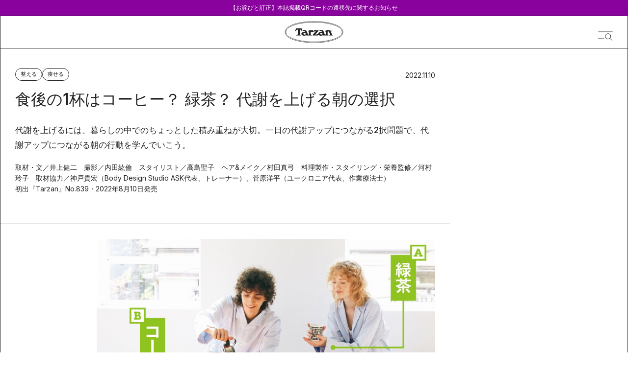

--- FILE ---
content_type: text/html; charset=utf-8
request_url: https://tarzanweb.jp/post-270964
body_size: 68333
content:
<!DOCTYPE html><html lang="ja"><head><meta charSet="utf-8"/><meta name="viewport" content="width=device-width, initial-scale=1"/><link rel="stylesheet" href="/_next/static/css/b89c286a219c24ad.css" data-precedence="next"/><link rel="stylesheet" href="/_next/static/css/dd432b34b4d2c413.css" data-precedence="next"/><link rel="stylesheet" href="/_next/static/css/74aae90efa82b5c3.css" data-precedence="next"/><link rel="stylesheet" href="/_next/static/css/d0c879d242554847.css" data-precedence="next"/><link rel="stylesheet" href="/_next/static/css/3de8a548d126205d.css" data-precedence="next"/><link rel="stylesheet" href="/_next/static/css/70f1fda48002bf2a.css" data-precedence="next"/><link rel="stylesheet" href="/_next/static/css/568eed8192039ece.css" data-precedence="next"/><link rel="stylesheet" href="/_next/static/css/26b017ee962220a5.css" data-precedence="next"/><link rel="stylesheet" href="/_next/static/css/196400093cbbb506.css" data-precedence="next"/><link rel="stylesheet" href="/_next/static/css/057c3878238b420f.css" data-precedence="next"/><link rel="stylesheet" href="/_next/static/css/31aa33b89ed86d29.css" data-precedence="next"/><link rel="stylesheet" href="/_next/static/css/f861764b2b389199.css" data-precedence="next"/><link rel="stylesheet" href="/_next/static/css/bf0ea8a503993ea3.css" data-precedence="next"/><link rel="preload" as="script" fetchPriority="low" href="/_next/static/chunks/webpack-dd2d031874fd75e0.js"/><script src="/_next/static/chunks/fd9d1056-dc43210ac0a42a25.js" async=""></script><script src="/_next/static/chunks/2117-b826720056e9118d.js" async=""></script><script src="/_next/static/chunks/main-app-cb05689ef4f8c051.js" async=""></script><script src="/_next/static/chunks/7648-a20d01d242fb4c2d.js" async=""></script><script src="/_next/static/chunks/8003-5d8d96ae8299be45.js" async=""></script><script src="/_next/static/chunks/3145-9fadcc84491b3c8c.js" async=""></script><script src="/_next/static/chunks/8062-52a3b33897acf375.js" async=""></script><script src="/_next/static/chunks/1301-01230aaa396e165a.js" async=""></script><script src="/_next/static/chunks/8965-1916b58d45d71431.js" async=""></script><script src="/_next/static/chunks/8165-d7014ebbc8e4a28b.js" async=""></script><script src="/_next/static/chunks/app/(default)/layout-cd2d4b0c0325e062.js" async=""></script><script src="/_next/static/chunks/5935-0c65375dfb326e33.js" async=""></script><script src="/_next/static/chunks/6101-08717489b10dbcf1.js" async=""></script><script src="/_next/static/chunks/8833-93e87af13eb8e738.js" async=""></script><script src="/_next/static/chunks/29-54c71c894c3def90.js" async=""></script><script src="/_next/static/chunks/4472-cf30e4ef5875aac9.js" async=""></script><script src="/_next/static/chunks/4113-896fd822e87e1f4a.js" async=""></script><script src="/_next/static/chunks/3987-ff1a45243f7fc0f7.js" async=""></script><script src="/_next/static/chunks/6442-dd17342aa9f3988e.js" async=""></script><script src="/_next/static/chunks/3746-6222f58dd165aa03.js" async=""></script><script src="/_next/static/chunks/app/(default)/articles/%5BpostId%5D/page-26ed2a426d072175.js" async=""></script><script src="/_next/static/chunks/app/(special)/layout-4e8a86f33623f56a.js" async=""></script><script src="/_next/static/chunks/app/(default)/articles/page-8b3f8b4264a81fd1.js" async=""></script><script src="/_next/static/chunks/app/(default)/not-found-ee6856ff77b456e1.js" async=""></script><link rel="preload" href="https://securepubads.g.doubleclick.net/tag/js/gpt.js" as="script"/><link rel="preload" href="//anymind360.com/js/4231/ats.js" as="script"/><link rel="preload" href="https://www.googletagmanager.com/gtm.js?id=GTM-KH3CDZ6" as="script"/><title>食後の1杯はコーヒー？ 緑茶？ 代謝を上げる朝の選択</title><meta name="description" content="代謝を上げるには、暮らしの中でのちょっとした積み重ねが大切。一日の代謝アップにつながる2択問題で、代謝アップにつながる朝の行動を学んでいこう。"/><meta name="article:section" content="整える"/><meta name="article:published_time" content="2022-11-10T07:00:23+09:00"/><meta name="article:type" content="article"/><link rel="canonical" href="https://tarzanweb.jp/post-270964"/><meta property="og:title" content="食後の1杯はコーヒー？ 緑茶？ 代謝を上げる朝の選択"/><meta property="og:description" content="代謝を上げるには、暮らしの中でのちょっとした積み重ねが大切。一日の代謝アップにつながる2択問題で、代謝アップにつながる朝の行動を学んでいこう。"/><meta property="og:url" content="https://tarzanweb.jp/post-270964"/><meta property="og:image" content="https://tarzanweb.jp/uploads/2022/09/26-00.jpg"/><meta property="og:type" content="article"/><meta name="twitter:card" content="summary_large_image"/><meta name="twitter:title" content="食後の1杯はコーヒー？ 緑茶？ 代謝を上げる朝の選択"/><meta name="twitter:description" content="代謝を上げるには、暮らしの中でのちょっとした積み重ねが大切。一日の代謝アップにつながる2択問題で、代謝アップにつながる朝の行動を学んでいこう。"/><meta name="twitter:image" content="https://tarzanweb.jp/uploads/2022/09/26-00.jpg"/><link rel="icon" href="/favicon.ico" type="image/x-icon" sizes="64x64"/><link rel="apple-touch-icon" href="/apple-icon.png?fded542d3e2859f6" type="image/png" sizes="360x360"/><meta name="next-size-adjust"/><meta name="google-site-verification" content="58hSaEkTLv0Msnp4g0HGG0xD0uRdXBZbhUCsIuw0pPs"/><!--$--><!--/$--><script src="/_next/static/chunks/polyfills-42372ed130431b0a.js" noModule=""></script></head><body class="
            __variable_054274
            __variable_ef116d
            __variable_fa2f99
            __variable_deadeb
          " style="--theme-main-color:#89029d;--theme-sub-color:#ffffff;--article-main-color:#222222;--article-sub-color:#FFFFFF"><div role="status" aria-live="polite" class="w-full bg-[var(--theme-main-color)] text-[var(--theme-sub-color)] text-xs z-[102] relative"><a class="max-w-[1120px] mx-auto px-4 py-2 flex gap-3 items-center justify-center" href="/notices/2026-01-06-qr-issue"><span class="block">【お詫びと訂正】本誌掲載QRコードの遷移先に関するお知らせ</span></a></div><div class=""><div data-drawer-open=""></div><header class="styles_header__jybkI
          undefined
          h-auto" style="border-color:#222222;--color:var(--article-main-color);--subColor:var(--article-sub-color)"><div class=""><a class="hover:opacity-100" href="/"><svg class="styles_headerLogo__M_clC" viewBox="0 0 822 314" fill="var(--article-sub-color)" xmlns="http://www.w3.org/2000/svg"><path d="M778.1 90.1996C756.9 73.0996 727.2 57.8996 689.6 45.0996C615 19.5996 516.2 5.59961 411.4 5.59961C306.6 5.59961 207.8 19.5996 133.2 45.0996C95.7002 57.8996 65.9002 73.0996 44.7002 90.1996C19.8002 110.3 7.2002 132.8 7.2002 156.8C7.2002 180.8 19.9002 203.3 44.8002 223.4C66.0002 240.5 95.7002 255.7 133.3 268.5C207.9 294 306.7 308 411.5 308C516.3 308 615.1 294 689.7 268.5C727.2 255.7 757 240.5 778.2 223.4C803.2 203.2 815.8 180.8 815.8 156.8C815.8 132.8 803.1 110.3 778.2 90.1996H778.1Z" fill="var(--article-sub-color)" stroke="#222222" stroke-width="5" stroke-miterlimit="10"></path><path d="M770.4 215.1C750.2 231.3 721.6 245.7 685.3 258.1C612 283 514.7 296.7 411.4 296.7C308.1 296.7 210.8 283 137.5 258.1C101.2 245.8 72.6001 231.3 52.4001 215.1C30.0001 197.1 18.6001 177.5 18.6001 156.8C18.6001 136.1 30.0001 116.5 52.4001 98.5004C72.6001 82.3004 101.2 67.9004 137.5 55.5004C210.8 30.6004 308.1 16.9004 411.4 16.9004C514.7 16.9004 612 30.6004 685.3 55.5004C721.6 67.8004 750.2 82.3004 770.4 98.5004C792.8 116.5 804.2 136.1 804.2 156.8C804.2 177.5 792.8 197.1 770.4 215.1Z" fill="var(--article-sub-color)" stroke="#222222" stroke-width="5" stroke-miterlimit="10"></path><path d="M667 141.699C667 137.499 663.7 134.199 659.6 134.199C655.5 134.199 652.1 137.599 652.1 141.699C652.1 145.799 655.5 149.299 659.6 149.299C663.7 149.299 667 145.999 667 141.699ZM653.5 141.699C653.5 138.199 656.2 135.299 659.5 135.299C662.9 135.299 665.5 138.099 665.5 141.699C665.5 145.299 662.8 148.099 659.5 148.099C656.2 148.099 653.4 145.299 653.4 141.699H653.5Z" fill="#222222"></path><path d="M660.2 188L644.7 143.9C642 136.2 633.4 128.2 617.5 128.2C601.6 128.2 603.8 131.5 600.6 134.9V127.4L594.3 125.6C591.1 128.8 586.7 131.1 583.2 133.4C579.8 135.6 570.7 139 563.6 139.2V147.8C567.8 147.8 570.5 148.1 572.5 149.5C574.1 150.6 574.9 154.2 574.9 155.6V186.6C574.9 190 573.5 193.4 568.6 193.9C563.6 194.5 561.9 191.6 559.9 188.2C557.9 184.9 553.3 166.3 545.2 148.2C534.7 124.7 508.7 123 486.6 130.7L490 140.4C500.7 138 506.1 140 510.3 141.4C515.7 143.2 520.2 150.1 520.9 154.2C516.8 154.2 505.2 155.2 499.8 156C493.9 156.9 482.1 159.7 474.6 168.7C473.6 169.9 471.8 172.9 470.9 175.2C466.3 184.6 460 191.6 447.1 191.2C441.3 191 429.4 191.2 429.4 191.2L474.3 138.6L471.9 131.5H411.6L399.9 154.9L408.9 158.1C411 153.3 416.6 146.4 425.1 146.4H435.4C435.4 146.5 390.7 199.6 390.7 199.6L393.1 206.4H466.8L472.6 193.5C479.7 206.4 498.3 208.9 505.7 208.9C513.1 208.9 528.1 206.9 537.1 201.7L538.7 206.3H613.4V197.4C600.7 197.6 600.8 193.4 600.8 188.7V150.6C603.8 148.9 606.5 148.2 609.7 148.2C615.8 148.2 620.3 150.6 622.2 156.1L632.1 184.3C633.7 188.8 634 190.9 632.1 193.7C630.3 196.4 628.2 197.3 622.4 197.8V206.5H675.3V197.9C664.1 197.4 661.8 191.8 660.5 188.1H660.2V188ZM511.6 192.7C506.1 192.7 499.7 192 497.9 184C496.2 176.2 501.1 171.5 507.6 169.3C511.7 167.9 519.4 167.1 524.5 167.1L531.8 188.1C526.7 191.7 518 192.7 511.6 192.7Z" fill="#222222"></path><path d="M385.4 161.2C390.4 160.8 400 156.6 400 144.5C400 132.4 388.8 128.3 383 128.3C377.2 128.3 369.6 131.4 365.5 135.7V127.4L359.2 125.6C356 128.8 351.6 131.1 348.1 133.4C344.7 135.6 335.6 139 328.4 139.2V147.8C332.6 147.8 335.3 148.1 337.3 149.5C338.9 150.6 339.7 154.3 339.7 155.6V186.6C339.7 189.6 338.3 193.4 333.4 193.9C328.4 194.5 326.7 191.6 324.7 188.2C322.7 184.9 317.6 166.5 310 148.2C301.5 127.5 275.9 121.5 251.4 130.7L254.8 140.4C265.5 138 270.9 140 275 141.4C280.4 143.2 284.9 150.1 285.7 154.2C282.2 153.7 270.3 155.1 264.5 156C258.1 157.1 234.5 162.8 234.5 181.9C234.5 201 261.1 208.9 270.4 208.9C279.7 208.9 292.9 206.9 301.9 201.7L303.5 206.3H382L381.8 197.4C369.1 197.6 365.5 193.4 365.5 188.7V155.7C365 152.1 367.3 150.3 370.2 148.5H370.6C369.6 158.1 379 161.6 385.4 161.1V161.2ZM277 192.9C271.5 192.9 265.1 192.2 263.3 184.2C261.6 176.5 266.5 171.7 273 169.5C277.1 168.1 284.8 167.3 289.9 167.3L297.2 188.3C292 191.9 283.4 192.9 277 192.9Z" fill="#222222"></path><path d="M660.9 144C661.1 145.1 661.3 145.9 661.5 146.1H662.9C662.9 145.8 662.6 145.3 662.4 144C662.2 142.8 661.7 142.1 661 142C661.9 141.7 662.6 141 662.6 139.9C662.6 138.8 662.3 138.5 661.8 138.2C661.3 137.8 660.5 137.6 659.2 137.6C657.9 137.6 657.5 137.6 656.8 137.8V146.2H658.2V142.6H659.1C660.2 142.6 660.7 143 660.9 144.1V144ZM658.1 141.5V138.7H659.1C660.6 138.7 661.1 139.4 661.1 140.2C661.1 141 660.2 141.6 659.1 141.6H658.1V141.5Z" fill="#222222"></path><path d="M169.1 125.6C172.4 123 175.2 121.8 186 121.7V180.2C186 184.4 186 191.7 181.6 193.7C177.9 195.4 171.1 196.7 164.3 196.9V206.6H233.5V196.9C226.7 196.7 219.9 195.4 216.2 193.7C211.8 191.7 211.8 184.4 211.8 180.2V121.7C222.6 121.7 225.4 123 228.7 125.6C231.3 127.6 237.3 139.5 239.2 145.1L249.9 141.9L237.6 104.6H160L147.7 141.9L158.4 145.1C160.4 139.5 166.3 127.6 168.9 125.6H169.1Z" fill="#222222"></path></svg></a><div class="styles_headerDrawer__hs6HW"><svg width="41" height="26" viewBox="0 0 41 26" fill="none" xmlns="http://www.w3.org/2000/svg" class="w-[30px] h-[26px]"><path d="M40 0C40.3312 0.00021012 40.5996 0.269345 40.5996 0.600586C40.5994 0.931648 40.3311 1.19999 40 1.2002H1.19922C0.868158 1.19998 0.59982 0.931647 0.599609 0.600586C0.599609 0.269345 0.868027 0.000210956 1.19922 0H40Z" fill="#222222"></path><path d="M17.5996 9.10059C17.931 9.10059 18.1992 9.36882 18.1992 9.7002C18.1992 10.0316 17.931 10.2998 17.5996 10.2998H0.599609C0.268239 10.2998 0 10.0316 0 9.7002C0 9.36882 0.268239 9.10059 0.599609 9.10059H17.5996Z" fill="#222222"></path><path d="M15.5996 18.0005C15.931 18.0005 16.1992 18.2687 16.1992 18.6001C16.1992 18.9315 15.931 19.1997 15.5996 19.1997H0.599609C0.268239 19.1997 0 18.9315 0 18.6001C0 18.2687 0.268239 18.0005 0.599609 18.0005H15.5996Z" fill="#222222"></path><path d="M27.7349 6.48204C29.0903 6.4808 30.4157 6.88115 31.5433 7.63245C32.6709 8.38376 33.5501 9.45225 34.0697 10.7028C34.5893 11.9533 34.7259 13.3296 34.4622 14.6577C34.1985 15.9858 33.5464 17.2059 32.5884 18.1637C31.6304 19.1215 30.4095 19.774 29.0802 20.0386C27.7509 20.3032 26.3729 20.168 25.1205 19.6502C23.8681 19.1324 22.7976 18.2551 22.0444 17.1294C21.2912 16.0038 20.8892 14.6803 20.8892 13.3263C20.8892 11.5122 21.6102 9.77227 22.8939 8.4889C24.1775 7.20553 25.9187 6.4837 27.7349 6.48204ZM27.7349 5.2002C26.1259 5.2002 24.553 5.67678 23.2152 6.56969C21.8773 7.4626 20.8346 8.73173 20.2189 10.2166C19.6031 11.7014 19.442 13.3353 19.7559 14.9116C20.0698 16.488 20.8446 17.9359 21.9824 19.0724C23.1201 20.2088 24.5697 20.9827 26.1477 21.2963C27.7258 21.6098 29.3616 21.4489 30.8481 20.8339C32.3346 20.2188 33.6052 19.1773 34.4991 17.841C35.393 16.5046 35.8701 14.9335 35.8701 13.3263C35.8701 12.2592 35.6597 11.2025 35.2508 10.2166C34.842 9.23068 34.2428 8.33486 33.4873 7.58028C32.7319 6.8257 31.8351 6.22714 30.8481 5.81876C29.8611 5.41038 28.8032 5.2002 27.7349 5.2002Z" fill="#222222"></path><path d="M39.4184 24.1346L34.807 19.4961L33.918 20.3779L38.5303 25.0164C38.6503 25.1185 38.8043 25.1718 38.9619 25.1658C39.1194 25.1598 39.2689 25.0949 39.3808 24.9839C39.4927 24.873 39.5587 24.7241 39.5658 24.5668C39.573 24.4094 39.5198 24.2552 39.4184 24.1346Z" fill="#222222"></path></svg></div></div><!--$--><nav id="nav" class="styles_nav__vrerf  hidden" aria-label="グローバルメニュー"><div class="styles_navContainer__T84qk"><div class="styles_navMain__OHaan"><form class="styles_navSearch__0Na4N"><input type="text" placeholder="キーワードを入力してください" value=""/><button type="submit"><svg width="28" height="29" viewBox="0 0 28 29" fill="none" color="black" xmlns="http://www.w3.org/2000/svg"><circle cx="12.5" cy="12.5" r="12" stroke="#222222"></circle><line x1="20.3536" y1="21.6464" x2="27.3536" y2="28.6464" stroke="#222222"></line></svg></button></form><div class="styles_navTags__jDw_D"><p class="styles_navListTitle__HwXsK">Popular Tags</p><ul class="styles_navTagsList__uNDkd"><li><a class="" href="/tags/outdoor"><span>#</span><span class="text-sm">アウトドア</span></a></li><li><a class="" href="/tags/athlete"><span>#</span><span class="text-sm">アスリート</span></a></li><li><a class="" href="/tags/anti_aging"><span>#</span><span class="text-sm">アンチエイジング</span></a></li><li><a class="" href="/tags/conditioning"><span>#</span><span class="text-sm">コンディショニング</span></a></li><li><a class="" href="/tags/pilates"><span>#</span><span class="text-sm">ピラティス</span></a></li><li><a class="" href="/tags/gear"><span>#</span><span class="text-sm">ギア</span></a></li><li><a class="" href="/tags/running"><span>#</span><span class="text-sm">ランニング</span></a></li><li><a class="" href="/tags/stretch"><span>#</span><span class="text-sm">ストレッチ</span></a></li><li><a class="" href="/tags/mental"><span>#</span><span class="text-sm">メンタルヘルス</span></a></li><li><a class="" href="/tags/workstyle"><span>#</span><span class="text-sm">働き方</span></a></li></ul></div><div class="styles_navListGrid__W5tgl"><div><p class="styles_navListTitle__HwXsK">Category</p><ul class="styles_navCategoryList__ZdheC"><li class="styles_navCategoryItem__ILl85"><a class="" href="/category/training"><p class="">鍛える</p></a></li><li class="styles_navCategoryItem__ILl85"><a class="" href="/category/conditioning"><p class="">整える</p></a></li><li class="styles_navCategoryItem__ILl85"><a class="" href="/category/run"><p class="">走る</p></a></li><li class="styles_navCategoryItem__ILl85"><a class="" href="/category/visit"><p class="">出かける</p></a></li><li class="styles_navCategoryItem__ILl85"><a class="" href="/category/diet"><p class="">痩せる</p></a></li><li class="styles_navCategoryItem__ILl85"><a class="" href="/category/playful"><p class="">遊ぶ</p></a></li><li class="styles_navCategoryItem__ILl85"><a class="" href="/category/eat"><p class="">食べる</p></a></li><li class="styles_navCategoryItem__ILl85"><a class="" href="/category/wear"><p class="">身につける</p></a></li></ul></div><div><p class="styles_navListTitle__HwXsK">Series</p><ul class="mt-6 flex flex-col gap-3"><li class=""><a class="" href="/series/a-small-essay"><p class="text-sm">A Small Essay</p></a></li><li class=""><a class="" href="/series/i-want-to-wear-these"><p class="text-sm">これ、履きたい。</p></a></li><li class=""><a class="" href="/series/small-but-important"><p class="text-sm">ささやかだけど、大事なこと。</p></a></li><li class=""><a class="" href="/series/our-friends"><p class="text-sm">Our Friends</p></a></li><li class=""><a class="" href="/series/bicycles-for-life"><p class="text-sm">生活と自転車</p></a></li><li class=""><a class="" href="/series/theirtimeline"><p class="text-sm">時間割とコンディショニング</p></a></li><li class=""><a class="" href="/series/injuries-are-what-i"><p class="text-sm">怪我こそ、私。</p></a></li><li class=""><a class="" href="/series/uchisaka"><p class="text-sm">ウチサカさんにきいてみる。</p></a></li><li class=""><a class="" href="/series/a-town-where-skiing-takes-you"><p class="text-sm">スキーが連れてってくれる町</p></a></li><li class=""><a class="" href="/series/mountain-of-the-month"><p class="text-sm">写真家が選ぶ今月の山</p></a></li><li class=""><a class="" href="/series/famous-books-on-the-body"><p class="text-sm">極私的なカラダの名著</p></a></li><li class=""><a class="" href="/series/trail-running-authorized-history"><p class="text-sm">トレラン正史</p></a></li><li class=""><a class="" href="/series/local-hero"><p class="text-sm">ローカル・ヒーローに会いに行く。</p></a></li><li class=""><a class="" href="/series/how-to-create-your-own-journey"><p class="text-sm">自分の旅のつくりかた。</p></a></li><li class=""><a class="" href="/series/table-talk"><p class="text-sm">テーブル・トーク</p></a></li><li class=""><a class="" href="/series/vacation-suggestions"><p class="text-sm">こんな休暇、どう？</p></a></li><li class=""><a class="" href="/series/runningu-movie_playlist"><p class="text-sm">「走る映画」のプレイリスト</p></a></li><li class=""><a class="" href="/series/one-more-herb"><p class="text-sm">ワンモア・ハーブ</p></a></li><li class=""><a class="" href="/series/yoga-and-notice"><p class="text-sm">ヨガと気づき</p></a></li><li class=""><a class="" href="/series/at"><p class="text-sm">at</p></a></li><li class=""><a class="" href="/series/anecdotes"><p class="text-sm">こぼればなし</p></a></li><li class=""><a class="" href="/series/aging-and-expression"><p class="text-sm">老いと表現</p></a></li><li class=""><a class="" href="/series/tarzan_scrapbook"><p class="text-sm">ターザンのスクラップブック</p></a></li><li class=""><a class="" href="/series/laughter-and-well-being"><p class="text-sm">笑いとウェルビーイング</p></a></li><li class=""><a class="" href="/series/partners"><p class="text-sm">あの人の隣には。</p></a></li><li class=""><a class="" href="/series/uniforms"><p class="text-sm">そのユニ、どこの？</p></a></li></ul></div><div><p class="styles_navListTitle__HwXsK">MemberShip</p><ul class="mt-6 flex flex-col gap-3"><li class=""><a class="" href="https://store.tarzanweb.jp/"><p class="text-sm">Team Tarzan</p></a></li><li class=""><a class="" href="https://store.tarzanweb.jp/collections/all"><p class="text-sm">Event</p></a></li></ul><div class="styles_navNewsletter__K9b33"><p class="styles_navListTitle__HwXsK">Newsletter</p><div class="mt-[30px]"><p class=" text-sm leading-[22px]">『Tarzan』本誌および『Tarzan Web』にまつわる最新情報がメールで届く。ニュースレター会員向けの特別なイベント・プレゼントも。</p></div><div class="mt-6 flex"><input type="email" class="w-full h-[53px] bg-gray border border-black border-r-0 border-dashed pl-[11px] flex items-center text-sm leading-[22px] placeholder:text-xs placeholder:font-normal placeholder:text-black" placeholder="メールアドレス" value=""/><button class="w-[100px] h-[53px] border border-black text-[10px] text-white bg-black">登録</button></div><div class="mt-6"><p class="text-[11px] leading-[22px]">ご登録頂くと、弊社のプライバシーポリシーとメールマガジンの配信に同意したことになります。<span class="ml-2"><a class="underline [text-underline-offset:6px] text-black" href="">配信停止</a></span></p></div></div></div><div><p class="styles_navListTitle__HwXsK pb-[10px]">SNS</p><ul class="styles_navSnsList__f00Fw"><li class=""><a class="" target="_blank" href="https://x.com/Tarzan_mag"><svg width="30" height="31" viewBox="0 0 30 31" class="w-[19px] h-auto xs:w-[23px]" fill="black" xmlns="http://www.w3.org/2000/svg"><path d="M17.8922 13.983C17.4231 13.3241 17.4055 12.9157 17.9743 12.3165C19.2425 10.9802 20.433 9.57411 21.6484 8.1908C23.7185 5.83548 25.7857 3.47589 27.9262 1.03518C26.4557 0.714967 25.4294 0.918478 24.519 2.04277C22.7567 4.21877 20.8508 6.28235 18.9933 8.38435C18.0843 9.41329 17.1489 10.4209 16.1637 11.5068C13.8048 8.15095 11.5822 4.96878 9.3273 1.80653C9.07074 1.44789 8.64557 0.961173 8.28638 0.951211C5.63128 0.87863 2.97324 0.911362 0.0439829 0.911362C3.91888 6.42324 7.63983 11.7174 11.3608 17.0101C7.53427 21.3621 3.79279 25.6116 0 29.921C1.68015 30.3593 2.69175 29.8896 3.61246 28.6857C4.99206 26.8825 6.5857 25.2331 8.09725 23.5267C9.53696 21.9029 10.9884 20.289 12.4853 18.614C15.0876 22.2871 17.5756 25.818 20.0943 29.3289C20.3172 29.6392 20.7247 30.022 21.0561 30.0291C23.676 30.086 26.2974 30.0604 29.1841 30.0604C28.7853 29.4613 28.5566 29.0998 28.3103 28.7483C24.8459 23.8213 21.3918 18.8858 17.8937 13.9816L17.8922 13.983ZM22.0897 28.2146C21.8111 28.1989 21.4724 27.9129 21.2921 27.6624C15.4101 19.4821 9.54282 11.2904 3.67697 3.09733C3.60513 2.99628 3.58167 2.86251 3.45119 2.5238C4.65779 2.5238 5.72071 2.47968 6.7763 2.54941C7.1135 2.57076 7.5416 2.81554 7.73806 3.08737C13.6728 11.336 19.5841 19.6017 25.4939 27.8673C25.535 27.9243 25.5071 28.0282 25.5174 28.2402C24.3695 28.2402 23.2274 28.2772 22.0897 28.2146Z" fill="black"></path></svg></a></li><li class=""><a class="" target="_blank" href="https://www.instagram.com/tarzanweb/"><svg width="33" height="33" viewBox="0 0 33 33" class="w-[23px] h-auto xs:w-[28px]" fill="none" xmlns="http://www.w3.org/2000/svg"><path d="M16.8802 9.92176C13.2477 9.9019 10.3371 12.7813 10.3158 16.4138C10.2945 20.0407 13.181 22.9556 16.8121 22.974C20.4447 22.9939 23.3539 20.1159 23.3751 16.4805C23.3964 12.8508 20.5156 9.94162 16.8802 9.92176Z" fill="black"></path><path d="M32.6044 6.84699C32.3845 3.26124 30.0682 0.990355 26.5137 0.69958C23.335 0.44001 16.9139 0.488236 16.9791 0.488236C13.6898 0.488236 10.3282 0.376182 7.06013 0.700999C3.7297 1.03291 1.56945 3.28961 1.09428 6.58458C0.898541 7.94343 0.804927 9.33205 0.816274 10.7051C0.858826 15.8185 0.785069 20.9432 1.10421 26.0424C1.33116 29.6778 3.65452 31.9047 7.3268 32.2168C10.9977 32.5274 14.7011 32.5033 18.3904 32.509C21.145 32.5132 23.9137 32.482 26.6484 32.1941C29.9533 31.8466 32.1476 29.5771 32.6157 26.3048C32.81 24.9445 32.9051 23.5573 32.8937 22.1843C32.8512 17.0709 32.9178 11.9462 32.6044 6.84699ZM16.85 26.5516C11.3168 26.5474 6.72255 21.9333 6.75234 16.4085C6.78212 10.8597 11.4005 6.28955 16.9266 6.34487C22.4301 6.39877 26.9335 10.9221 26.9577 16.4185C26.9803 21.9474 22.3847 26.5559 16.8514 26.5516H16.85ZM27.3364 8.30087C26.0414 8.29661 24.9733 7.20585 24.9974 5.91367C25.0229 4.60873 26.1123 3.57613 27.4172 3.61868C28.7108 3.65981 29.7392 4.77185 29.6796 6.06544C29.6229 7.31649 28.586 8.30512 27.335 8.30087H27.3364Z" fill="black"></path></svg></a></li><li class=""><a class="" target="_blank" href="https://www.youtube.com/channel/UCSIikpN5XEYBvRI6_Onti1w"><svg width="33" height="27" viewBox="0 0 33 27" class="w-[23px] h-auto xs:w-[33px]" fill="none" xmlns="http://www.w3.org/2000/svg"><path d="M4.17381 25.0418C5.3153 25.2787 6.48201 25.3854 7.64031 25.5287C10.625 25.8986 13.6237 26.0317 16.5552 26.0682C20.6519 26.0229 24.6591 25.7568 28.6424 25.1325C30.2783 24.8766 31.6341 23.6514 31.9604 21.97C32.452 19.4464 32.6215 16.8804 32.7083 14.3115C32.8106 11.2718 32.5164 8.26134 32.0318 5.26843C31.7657 3.62211 30.5808 2.28868 29.0149 1.91876C28.5023 1.79741 27.9757 1.74478 27.4533 1.66875C24.2767 1.20965 21.0819 0.978636 17.8773 0.921614C13.3856 0.841199 8.91485 1.16286 4.46934 1.84274C2.91747 2.0796 1.54347 3.34577 1.22414 4.94969C0.76894 7.2408 0.606466 9.57138 0.54624 11.9049C0.462204 15.1493 0.627474 18.3791 1.13169 21.5884C1.39921 23.2976 2.55191 24.7041 4.17241 25.0404L4.17381 25.0418ZM13.3674 7.57123C16.614 9.54799 19.8046 11.4911 23.0764 13.484C19.8102 15.4724 16.614 17.4199 13.3674 19.3981V7.57123Z" fill="black"></path></svg></a></li><li class=""><a class="" target="_blank" href="https://page.line.me/oa-tarzan?openQrModal=true"><svg width="39" height="39" viewBox="0 0 39 39" class="w-[25px] h-auto xs:w-[33px]" fill="black" xmlns="http://www.w3.org/2000/svg"><path d="M18.1947 0.872093C23.1151 0.879195 26.5417 1.65333 29.748 3.3465C32.6339 4.87063 35.0237 6.96719 36.7057 9.8379C38.0796 12.1845 38.7262 14.7285 38.5785 17.46C38.4503 19.842 37.6728 22.0096 36.4535 24.0423C34.8203 26.7653 32.6158 28.9286 30.1898 30.8845C26.9123 33.528 23.4133 35.8248 19.6565 37.7026C19.382 37.8404 19.0949 37.9611 18.8037 38.0563C18.3257 38.2126 17.9369 38.0023 17.8909 37.4952C17.8408 36.937 17.8742 36.3674 17.9105 35.8049C17.9383 35.3632 18.0289 34.9243 18.0874 34.4839C18.231 33.4186 17.5482 32.5223 16.4905 32.3831C13.8889 32.0408 11.4113 31.2893 9.09254 30.0323C5.94886 28.3277 3.40855 25.9869 1.77539 22.7142C0.694054 20.5466 0.218873 18.2384 0.393057 15.8151C0.629948 12.5225 1.95097 9.70153 4.11922 7.27969C5.91263 5.27545 8.07112 3.79393 10.5083 2.7215C13.3831 1.45731 16.3888 0.867832 18.1947 0.872093ZM19.4405 17.0196C19.4586 17.0154 19.4781 17.0097 19.4962 17.0054C19.5408 17.0722 19.584 17.1375 19.6286 17.2043C20.5149 18.558 21.4039 19.9102 22.2846 21.2682C22.442 21.5125 22.6316 21.6346 22.9228 21.619C23.2294 21.6034 23.5373 21.6162 23.8453 21.6147C24.2424 21.6133 24.3093 21.548 24.3107 21.1361C24.3135 20.3577 24.3107 19.5793 24.3107 18.7994C24.3107 16.9983 24.3121 15.1986 24.3107 13.3975C24.3107 13.0239 24.2355 12.9501 23.8787 12.9472C23.4913 12.9458 23.1054 12.9458 22.718 12.9472C22.3515 12.9487 22.279 13.0197 22.2776 13.3862C22.2748 13.9117 22.2776 14.4387 22.2776 14.9643C22.2776 15.7796 22.2776 16.5963 22.2776 17.4799C22.194 17.3634 22.148 17.3037 22.1062 17.2412C21.2283 15.9174 20.3504 14.5949 19.4781 13.2683C19.3318 13.0452 19.152 12.9345 18.8859 12.943C18.5389 12.9558 18.1919 12.943 17.8436 12.9472C17.5036 12.9501 17.4409 13.0126 17.4395 13.3535C17.4367 14.183 17.4395 15.0126 17.4395 15.8421C17.4395 17.6219 17.4395 19.4031 17.4395 21.1829C17.4395 21.5537 17.4952 21.6091 17.8519 21.6119C18.2588 21.6147 18.6657 21.6062 19.0726 21.6147C19.3402 21.6204 19.4544 21.4954 19.4447 21.2284C19.4391 21.0764 19.4447 20.9244 19.4447 20.7738C19.4447 19.5224 19.4447 18.2696 19.4447 17.0182L19.4405 17.0196ZM25.9703 17.2782C25.9703 18.5722 25.9703 19.8676 25.9703 21.1616C25.9703 21.521 26.0414 21.6119 26.3396 21.6119C27.9867 21.6147 29.6338 21.6119 31.2809 21.6147C31.5512 21.6147 31.6529 21.4826 31.6488 21.2213C31.6432 20.8974 31.6488 20.5736 31.6488 20.2497C31.6488 19.7724 31.5916 19.7142 31.115 19.7142C30.2218 19.7142 29.3286 19.7142 28.4354 19.7142C28.0787 19.7142 28.0368 19.6716 28.0313 19.3207C28.0271 19.0381 28.0271 18.754 28.0313 18.4713C28.0382 18.0793 28.0815 18.0352 28.4591 18.0338C29.2729 18.0338 30.0867 18.0281 30.9005 18.0367C31.168 18.0395 31.2823 17.9159 31.2809 17.6546C31.2809 17.3108 31.2837 16.9671 31.2809 16.6233C31.2767 16.2299 31.214 16.1659 30.8294 16.1645C30.0156 16.1631 29.2018 16.1588 28.388 16.1645C28.1678 16.1659 28.0522 16.085 28.0508 15.8506C28.0508 15.6589 28.0299 15.4671 28.0299 15.2753C28.0299 14.8776 28.0703 14.8464 28.4563 14.8478C29.3189 14.852 30.1828 14.8506 31.0454 14.8449C31.384 14.8421 31.4634 14.754 31.4662 14.4089C31.469 14.0751 31.469 13.7413 31.4662 13.4075C31.4634 13.014 31.4007 12.9487 31.0161 12.9472C29.4875 12.9472 27.9602 12.9472 26.4316 12.9472C26.0302 12.9472 25.9662 13.0112 25.9662 13.4231C25.9648 14.7072 25.9662 15.9927 25.9662 17.2767L25.9703 17.2782ZM7.04134 17.2483C7.04134 17.5722 7.04134 17.896 7.04134 18.2199C7.04134 19.2014 7.04134 20.1829 7.04134 21.163C7.04134 21.4031 7.07061 21.6147 7.38414 21.6147C9.11066 21.6119 10.8372 21.6119 12.5637 21.6133C12.8075 21.6133 12.8995 21.4954 12.8939 21.2568C12.887 20.8932 12.8925 20.5281 12.8912 20.1645C12.8898 19.7753 12.8257 19.7071 12.4397 19.7057C11.5757 19.7028 10.7132 19.7085 9.8492 19.7028C9.01869 19.6986 9.12319 19.8108 9.1218 18.9614C9.11762 17.1105 9.1218 15.2597 9.11901 13.4089C9.11901 13.0183 9.04655 12.9487 8.66752 12.9472C8.28014 12.9458 7.89415 12.9472 7.50676 12.9472C7.10823 12.9472 7.04273 13.0112 7.04134 13.4245C7.03855 14.6986 7.04134 15.9728 7.04134 17.2469V17.2483ZM15.9638 17.2782C15.9638 15.9827 15.9666 14.6873 15.9624 13.3918C15.9624 13.0197 15.8857 12.9501 15.5234 12.9472C15.136 12.9458 14.7487 12.9472 14.3613 12.9472C13.9446 12.9472 13.8847 13.0083 13.8833 13.443C13.8819 14.6986 13.8833 15.9529 13.8833 17.2085C13.8833 18.5239 13.8833 19.8392 13.8861 21.1545C13.8861 21.548 13.953 21.6119 14.3376 21.6133C14.725 21.6147 15.1124 21.6147 15.4997 21.6133C15.8955 21.6133 15.9624 21.548 15.9638 21.1332C15.9666 19.8477 15.9638 18.5622 15.9638 17.2782Z" fill="black"></path></svg></a></li><li class=""><a class="" target="_blank" href="https://www.facebook.com/Tarzanmag"><svg width="16" height="33" viewBox="0 0 16 33" class="w-[12px] h-auto xs:w-[13px]" fill="black" xmlns="http://www.w3.org/2000/svg"><path d="M10.2026 32.0868V16.4569H14.7457C14.9412 14.5969 15.1268 12.8246 15.3252 10.9303H10.1726C10.1726 9.75698 10.1526 8.77557 10.1783 7.79416C10.2068 6.62497 10.6436 6.21239 11.8468 6.19457C12.9373 6.17813 14.0278 6.19046 15.1767 6.19046V0.958569C12.8488 0.958569 10.5708 0.777639 8.33992 1.00928C6.09476 1.2423 4.54898 2.65959 3.86245 4.7348C3.53559 5.72032 3.46995 6.80042 3.39002 7.84487C3.31437 8.84547 3.3743 9.85567 3.3743 10.9467H0.22995V16.5021H3.42141V32.0881H10.2054L10.2026 32.0868Z" fill="black"></path></svg></a></li><li class=""><a class="" target="_blank" href="https://www.threads.net/@tarzanweb"><svg width="30" height="33" viewBox="0 0 30 33" class="w-[21px] h-auto xs:w-[28px]" fill="none" xmlns="http://www.w3.org/2000/svg"><path d="M29.1346 10.4261C29.1346 10.39 29.1318 10.3594 29.1234 10.3316C29.0643 10.144 29.0052 9.95505 28.9461 9.76747C28.8856 9.57988 28.8237 9.3923 28.7533 9.2075C28.4466 8.38769 28.0878 7.61096 27.6713 6.88286C26.6315 5.064 25.2343 3.55222 23.3854 2.43367C23.0154 2.20996 22.6285 2.00153 22.2218 1.80978C21.144 1.30122 20.0423 0.945511 18.9209 0.719022C17.0523 0.339688 15.1317 0.311898 13.1759 0.506428C10.964 0.72597 8.95476 1.41655 7.24661 2.50731C4.7505 4.10107 2.89741 6.54938 1.99831 9.63268C1.67891 10.7262 1.42986 11.8212 1.25538 12.9133C1.10624 13.8498 1.01196 14.7863 0.973974 15.7215C0.96131 16.0327 0.955683 16.344 0.95709 16.6552C0.95709 16.9665 0.965535 17.2777 0.978199 17.5876C0.999305 18.0545 1.03448 18.5199 1.08514 18.984C1.10202 19.1397 1.12032 19.2939 1.14142 19.4495C1.18223 19.7594 1.23007 20.0692 1.28353 20.3777C1.31027 20.5319 1.33982 20.6876 1.37077 20.8418C1.617 22.0771 1.97438 23.3082 2.44997 24.5337C2.77077 25.3605 3.15632 26.1316 3.60657 26.8417C3.94427 27.3752 4.31854 27.8741 4.7294 28.3396C5.00377 28.6494 5.29361 28.944 5.60035 29.2233C5.90709 29.5026 6.23071 29.7652 6.56981 30.0125C7.41826 30.6309 8.37084 31.1477 9.42753 31.5604C9.59075 31.6243 9.75256 31.6841 9.91718 31.7411C10.7347 32.0259 11.562 32.2302 12.3964 32.3677C14.0666 32.6415 15.7677 32.6456 17.4857 32.4775C17.8347 32.4428 18.1794 32.3983 18.5185 32.3399C18.8576 32.283 19.1924 32.2135 19.5203 32.1315C20.1774 31.9689 20.8148 31.7577 21.4282 31.4951C21.735 31.3645 22.0375 31.22 22.333 31.063C23.2208 30.5906 24.0566 30.0014 24.8389 29.2844C25.0486 29.0913 25.2484 28.8926 25.4369 28.6869C25.5621 28.5494 25.6832 28.4104 25.7985 28.2673C26.087 27.9116 26.3459 27.5406 26.5738 27.1585C26.6653 27.0056 26.7511 26.85 26.8327 26.6944C26.8735 26.6166 26.9129 26.5374 26.9509 26.4582C27.5222 25.2729 27.8148 24.0015 27.8247 22.744C27.8472 19.726 26.2347 16.7858 22.9155 15.2852C22.7354 15.2046 22.5637 14.9475 22.506 14.7266C22.4976 14.6946 22.492 14.6641 22.4878 14.6349C22.4568 14.3681 22.4202 14.1041 22.3752 13.8429C22.3456 13.6678 22.3119 13.4955 22.2739 13.3232C22.2556 13.2371 22.2359 13.1523 22.2148 13.0661C22.1726 12.8952 22.1261 12.7271 22.0741 12.5604C21.9967 12.3103 21.9081 12.0629 21.8053 11.8212C21.6689 11.4988 21.5085 11.1848 21.3185 10.8805C21.2707 10.804 21.2214 10.729 21.1708 10.654C20.8359 10.1649 20.4672 9.75079 20.0662 9.40481C19.7229 9.10745 19.3571 8.86012 18.9715 8.65586C18.1358 8.21539 17.2071 7.98195 16.2137 7.90692C16.0604 7.8958 15.907 7.88747 15.7508 7.8833C15.6734 7.88052 15.5946 7.88052 15.5158 7.87913C15.2809 7.87913 15.0416 7.88469 14.801 7.89858C14.5182 7.91526 14.2424 7.94444 13.9737 7.98751C13.4362 8.07366 12.9254 8.21122 12.4428 8.40575C12.2022 8.50302 11.9687 8.61279 11.7421 8.73784C11.0625 9.11162 10.449 9.60906 9.90592 10.2385C9.72441 10.4483 9.55135 10.672 9.38672 10.911C10.1789 11.4432 10.9387 11.9518 11.6901 12.4562C13.4179 10.7123 15.4581 10.2455 17.428 11.1125C18.4186 11.5488 19.1868 12.5187 19.3965 13.5191C19.4288 13.6734 19.4471 13.8276 19.4528 13.9818C19.4556 14.0582 19.4528 14.1347 19.4485 14.2111C18.8027 14.1625 18.1569 14.0916 17.5096 14.0708C16.0829 14.0249 14.6674 14.0582 13.3138 14.4543C12.8621 14.5863 12.4175 14.7599 11.9827 14.9837C11.7196 15.1184 11.472 15.2685 11.2426 15.4311C11.0119 15.5936 10.798 15.7687 10.601 15.9549C10.3379 16.2036 10.1057 16.4718 9.90592 16.7553C9.80602 16.897 9.71315 17.0429 9.62873 17.1916C9.58652 17.2666 9.54713 17.3416 9.50914 17.4181C9.43316 17.5709 9.36563 17.7265 9.30653 17.8836C9.09969 18.4366 8.99416 19.0229 9.00119 19.6177C9.0026 19.7872 9.01385 19.9595 9.03355 20.1304C9.07295 20.4736 9.15034 20.8168 9.26572 21.1572C9.32341 21.3281 9.39094 21.4976 9.46692 21.6658C9.5429 21.8339 9.63015 22.002 9.72723 22.1674C10.6643 23.7737 12.2036 24.5198 13.9948 24.8477C17.0608 25.4091 19.9635 24.1711 21.3326 21.5755C21.4634 21.3267 21.5788 21.0697 21.6843 20.8057C21.7899 20.5417 21.8841 20.2735 21.9756 19.9998C22.1121 19.5899 22.2387 19.173 22.378 18.7562C22.4244 18.6172 22.4723 18.4783 22.5215 18.3393C22.6453 18.4199 22.81 18.5116 22.9704 18.6228C23.0238 18.6603 23.0773 18.6992 23.128 18.7409C23.3418 18.9146 23.5374 19.1008 23.7161 19.2995C23.9398 19.5482 24.1354 19.8136 24.3028 20.0943C24.4365 20.3193 24.5533 20.5528 24.649 20.7932C24.6968 20.9141 24.7418 21.0363 24.7798 21.16C24.9163 21.5935 24.9937 22.0451 25.0092 22.5036C25.012 22.569 25.012 22.6357 25.012 22.701C25.012 22.833 25.0064 22.965 24.9951 23.0984C24.9571 23.5624 24.8558 24.0307 24.6884 24.492C24.5252 24.9394 24.3296 25.3535 24.103 25.7356C23.9525 25.9913 23.7879 26.2317 23.6106 26.4596C23.5219 26.5735 23.4305 26.6833 23.3348 26.7917C23.1448 27.0056 22.9422 27.2071 22.7284 27.3975C22.6214 27.492 22.5117 27.5837 22.3991 27.6726C21.6112 28.2923 20.6867 28.7647 19.6624 29.1177C19.025 29.3372 18.3792 29.4942 17.7291 29.5984C17.2085 29.6818 16.6837 29.7305 16.1574 29.7499C15.6298 29.7694 15.1007 29.761 14.5703 29.7277C14.438 29.7193 14.3044 29.7096 14.1721 29.6985C13.9062 29.6763 13.6402 29.6485 13.3743 29.6151C12.9691 29.5651 12.5765 29.4998 12.1966 29.4192C11.9433 29.365 11.6957 29.3053 11.4537 29.2372C9.87918 28.7981 8.54108 28.0714 7.44921 27.0473C7.36479 26.9681 7.28318 26.8875 7.20157 26.8055C6.14769 25.7356 5.34005 24.3698 4.78989 22.701C4.43672 21.6297 4.18205 20.5528 4.01883 19.4731C4.00054 19.3536 3.98365 19.2328 3.96818 19.1133C3.93722 18.8729 3.90909 18.6325 3.88657 18.3921C3.86406 18.1517 3.84577 17.9113 3.83311 17.671C3.7923 16.9498 3.7923 16.2259 3.83029 15.5033C3.88094 14.539 4.00054 13.5733 4.18346 12.609C4.27492 12.1268 4.38325 11.6447 4.50848 11.1625C4.81099 9.98701 5.23734 8.91431 5.79875 7.96528C5.91131 7.77492 6.02951 7.59011 6.15192 7.40948C6.27574 7.22884 6.40378 7.05377 6.53886 6.88425C7.75173 5.35579 9.42471 4.25114 11.638 3.68283C12.3387 3.50359 13.0408 3.37158 13.7415 3.29099C13.9174 3.27015 14.0919 3.25348 14.2678 3.23958C16.1954 3.08812 18.1203 3.32156 20.0156 3.97741C21.2439 4.40259 22.3245 5.01536 23.2377 5.82544C23.9483 6.45628 24.5561 7.20522 25.0514 8.08061C25.1907 8.32794 25.323 8.57805 25.4496 8.83372C25.7029 9.34506 25.9378 9.87168 26.1813 10.4136C26.3037 10.6845 26.4289 10.9583 26.5598 11.2348C26.965 11.1278 27.3885 11.0166 27.8205 10.9041C28.0372 10.8471 28.2553 10.7901 28.4748 10.7318C28.6943 10.6748 28.9151 10.6165 29.1346 10.5581C29.1346 10.5317 29.1332 10.5081 29.1332 10.4858C29.1332 10.4636 29.1332 10.4442 29.1332 10.4261H29.1346ZM18.4411 20.8446C17.2141 22.3855 13.9948 22.5648 12.5596 21.1989C11.3397 20.0401 11.7351 18.1212 13.4179 17.4598C14.2354 17.1388 15.157 16.9873 16.0407 16.9484C17.217 16.8956 18.4017 17.0262 19.6216 17.079C19.5498 18.5533 19.2755 19.7969 18.4411 20.8432V20.8446Z" fill="black"></path></svg></a></li><li class=""><a class="" target="_blank" href="https://www.tiktok.com/@tarzanweb"><svg viewBox="0 0 33 36" fill="none" xmlns="http://www.w3.org/2000/svg" class="w-[21px] h-auto xs:w-[29px]"><path fill-rule="evenodd" clip-rule="evenodd" d="M19.3176 26.3676C19.2136 29.14 16.8015 31.3659 13.8696 31.3659C13.2042 31.3659 12.5595 31.2445 11.9565 31.0422C12.5595 31.2648 13.2042 31.3659 13.8696 31.3659C16.8223 31.3659 19.2136 29.14 19.3176 26.3676V1.57841H24.1002C24.5577 3.9258 26.034 5.94941 28.0718 7.22428C29.4858 8.09443 31.1909 8.62057 33 8.62057V9.99663V14.8128C29.6314 14.8128 26.5123 13.7808 23.9546 12.0405V24.6071C23.9546 30.8803 18.5898 36 11.9773 36C9.41966 36 7.06994 35.231 5.11531 33.9359C2.03781 31.8718 0 28.4722 0 24.6071C0 18.3339 5.36484 13.2142 11.9773 13.2142C12.518 13.2142 13.0586 13.2546 13.5992 13.3153V14.7723C7.569 14.914 2.64083 19.285 1.97543 24.8904C2.64083 19.3052 7.569 14.914 13.5992 14.7723V19.629C13.0794 19.4671 12.5388 19.3862 11.9773 19.3862C8.96219 19.3862 6.50851 21.7133 6.50851 24.5868C6.50851 26.5902 7.69376 28.3103 9.44045 29.1804C10.189 29.5649 11.0624 29.7875 11.9773 29.7875C14.9301 29.7875 17.3214 27.5616 17.4253 24.7892V0H23.9338C23.9338 0.526138 23.9962 1.05228 24.0794 1.57841H19.3176V26.3676Z" fill="black"></path></svg></a></li><li class=""><a class="" target="_blank" href="https://open.spotify.com/user/ar38uufn3bjlvadyk8ha7674h?si=hlfsZMBMRv6p0Vm8UGpktw&amp;nd=1&amp;dlsi=13e17cf27019486b"><svg width="40" height="41" viewBox="0 0 40 41" fill="none" xmlns="http://www.w3.org/2000/svg" class="w-[25px] h-auto xs:w-[33px]"><path d="M20.0113 0.526367C31.2853 0.543269 40.1998 9.90419 39.9966 21.1098C39.7982 32.0787 30.8072 41.1161 19.6288 40.923C8.92614 40.7395 -0.158083 31.8614 0.00208632 20.4168C0.155084 9.40439 9.02894 0.531196 20.0113 0.526367ZM32.7675 18.7508C33.6113 18.688 34.3476 18.1206 34.57 17.319C34.7947 16.5102 34.4791 15.6434 33.75 15.2209C33.0328 14.8056 32.2989 14.4048 31.5435 14.0643C27.2428 12.1255 22.6935 11.3529 18.0223 11.2466C16.4613 11.2104 14.893 11.2949 13.3344 11.4084C11.3622 11.5533 9.4186 11.9106 7.52287 12.4949C6.52839 12.8016 5.97855 13.8398 6.27259 14.8273C6.56903 15.8269 7.57307 16.3895 8.57712 16.0925C11.0012 15.373 13.4874 15.0712 16.0023 14.9987C18.6702 14.9191 21.3213 15.117 23.9486 15.6193C26.7288 16.1529 29.4015 16.9907 31.8614 18.4394C32.1316 18.5987 32.4639 18.6494 32.7675 18.7532V18.7508ZM16.6621 18.1955C16.2987 18.1955 15.9377 18.1834 15.5744 18.1955C13.2483 18.2776 10.9629 18.6204 8.73012 19.2965C7.83126 19.5693 7.35553 20.412 7.60893 21.2691C7.86233 22.1238 8.71577 22.5609 9.61941 22.2929C11.8116 21.6385 14.0563 21.344 16.337 21.3198C18.0869 21.3005 19.8248 21.443 21.546 21.7593C24.3454 22.2711 27.0085 23.1621 29.4565 24.6566C30.2358 25.1323 31.1586 24.8981 31.62 24.1254C32.0575 23.3939 31.8256 22.4401 31.0606 21.9935C30.3267 21.5637 29.5856 21.1412 28.8182 20.7838C24.9646 18.9826 20.8886 18.2124 16.6597 18.1955H16.6621ZM16.6669 24.7605C14.3528 24.7749 11.8713 25.1009 9.4186 25.6707C8.66557 25.847 8.252 26.4747 8.40739 27.187C8.5556 27.8679 9.21541 28.2735 9.95171 28.1069C11.6012 27.7303 13.2651 27.4647 14.9504 27.3391C17.1976 27.1725 19.428 27.2763 21.6369 27.752C23.6952 28.1938 25.6292 28.9544 27.4341 30.053C28.07 30.4393 28.8158 30.2461 29.172 29.628C29.521 29.0196 29.325 28.2832 28.6915 27.9089C28.1417 27.583 27.5847 27.2643 27.0109 26.9818C23.8123 25.41 20.4105 24.7629 16.6669 24.7629V24.7605Z" fill="black"></path></svg></a></li></ul></div></div></div></div></nav><!--/$--></header><main class="w-full" data-drawer-open="" style="--article-main-color:#222222;--article-sub-color:#FFFFFF"><article class="styles_article__weEq9" style="background-image:url();color:#222222;border-color:#222222;background-color:#FFFFFF"><!--$--><div class="styles_articleHeaderWrapper__CXaJn "><div class="styles_articleHeader__F0_qH " style="--color:#222222;--subColor:#FFFFFF"><div class="styles_articleHeaderTop__kcsE9"><ul class="styles_articleCategories__4awtU"><li><a href="/category/conditioning"><div class="styles_category__tX9fX styles_categoryPostPage__TO9e5 " style="--color:#222222;--subColor:#FFFFFF"><span class="styles_categoryTitle__x2cym">整える</span></div></a></li><li><a href="/category/diet"><div class="styles_category__tX9fX styles_categoryPostPage__TO9e5 " style="--color:#222222;--subColor:#FFFFFF"><span class="styles_categoryTitle__x2cym">痩せる</span></div></a></li></ul><div class="styles_articleSubInformation__eez1f"><time>2022.11.10</time></div></div><h1>食後の1杯はコーヒー？ 緑茶？ 代謝を上げる朝の選択</h1><div class="styles_articleCaption__Q0x3p"><p>代謝を上げるには、暮らしの中でのちょっとした積み重ねが大切。一日の代謝アップにつながる2択問題で、代謝アップにつながる朝の行動を学んでいこう。</p></div><div class="styles_articleCreditInformation__exMMX"><p>取材・文／井上健二　撮影／内田紘倫　スタイリスト／高島聖子　ヘア&amp;メイク／村田真弓　料理製作・スタイリング・栄養監修／河村玲子　取材協力／神戸貴宏（Body Design Studio ASK代表、トレーナー）、菅原洋平（ユークロニア代表、作業療法士）</p><p>初出『Tarzan』No.839・2022年8月10日発売</p></div><div class="styles_articleInformationFeatures__sTS30"></div></div></div><!--/$--><!--$--><div class="styles_articleWrapper__k6ZUB" style="--color:#222222;--subColor:#222222"><div class="styles_articleContainer__nW5_a" style="--color:#222222;--subColor:#222222"><div class="styles_articleMainImage__0h_Lq"><img alt="" loading="lazy" width="1440" height="1920" decoding="async" data-nimg="1" class="aspect-[5/4]" style="color:transparent" srcSet="/_next/image?url=https%3A%2F%2Ftarzanweb.jp%2Fuploads%2F2022%2F09%2F26-00.jpg&amp;w=1920&amp;q=75 1x, /_next/image?url=https%3A%2F%2Ftarzanweb.jp%2Fuploads%2F2022%2F09%2F26-00.jpg&amp;w=3840&amp;q=75 2x" src="/_next/image?url=https%3A%2F%2Ftarzanweb.jp%2Fuploads%2F2022%2F09%2F26-00.jpg&amp;w=3840&amp;q=75"/></div><div class="entry_body"><div class="styles_articleContent__YXDQO"><article class="relation_link hv_op"><a href="https://tarzanweb.jp/post-272399"><div class="img"><img loading="lazy" decoding="async" src="https://tarzanweb.jp/uploads/2022/11/02.jpg" width="1000" height="1250" alt="" class="of"></div><div><div class="title">関連記事</div><div class="post_title">ダイエットだけじゃない！代謝アップ22のメリットまとめ</div></div></a></article>
<h2>白湯vs冷水｜目覚めの一杯に飲むのは？ </h2>
<p><img loading="lazy" decoding="async" src="https://tarzanweb.jp/uploads/2022/09/26-002.jpg" alt="目覚めの一杯に飲むのは？ 白湯 冷水 " width="1600" height="900" class="alignnone size-full wp-image-271480" srcset="https://tarzanweb.jp/uploads/2022/09/26-002.jpg 1600w, https://tarzanweb.jp/uploads/2022/09/26-002-300x169.jpg 300w, https://tarzanweb.jp/uploads/2022/09/26-002-1024x576.jpg 1024w, https://tarzanweb.jp/uploads/2022/09/26-002-768x432.jpg 768w, https://tarzanweb.jp/uploads/2022/09/26-002-1536x864.jpg 1536w" sizes="auto, (max-width: 1600px) 100vw, 1600px" /></p>
<h3>答え｜B 冷水</h3>
<p>朝イチのトイレで、オシッコが普段より黄色くて驚いた経験はないだろうか。それは、寝ている間に水分を失い、軽く脱水している証拠。血液を含む体液の濃度を一定に保つため、脱水中は体外に排泄される成分が増え、オシッコが濃くなってしまうのだ。まずはコップ1杯の水分を補おう。</p>
<p>白湯の方がカラダを温めて代謝を上げそうだが、実は冷たい水を飲むのが正解。体温は一定範囲内に収まるように調整されている。冷たい水を飲むと、釣られて体温が下がらないように体内のエネルギー代謝が活性化されるのだ。</p>
<h2>上半身vs体幹｜朝起きてストレッチするなら？</h2>
<p><img loading="lazy" decoding="async" src="https://tarzanweb.jp/uploads/2022/09/26-003.jpg" alt="朝起きてストレッチするなら？ 上半身 体幹" width="1600" height="900" class="alignnone size-full wp-image-271481" srcset="https://tarzanweb.jp/uploads/2022/09/26-003.jpg 1600w, https://tarzanweb.jp/uploads/2022/09/26-003-300x169.jpg 300w, https://tarzanweb.jp/uploads/2022/09/26-003-1024x576.jpg 1024w, https://tarzanweb.jp/uploads/2022/09/26-003-768x432.jpg 768w, https://tarzanweb.jp/uploads/2022/09/26-003-1536x864.jpg 1536w" sizes="auto, (max-width: 1600px) 100vw, 1600px" /></p>
<h3>答え｜B 体幹</h3>
<p>睡眠中、筋肉は強張りやすい。寝返りを打っていても、起きている間と比べると、似たような姿勢を続ける時間が圧倒的に長い。このため同じ筋肉に負荷が集中して硬くなり、血管を圧迫して血流がダウン。代謝は落ちる。</p>
<p>全身ストレッチしたいのは山々だが、朝はとかく時間に追われている。どこにターゲットを絞るか。</p>
<p>寝ている間、とくに強張りやすいのは体幹。寝起きに思わず“伸び”をしたくなるのは、体幹が強張りすぎているためだ。体幹をストレッチで緩め、時間に余裕があったら上半身と下半身もほぐそう。</p>
<h2>洋食vs和食｜朝食を食べるなら？</h2>
<p><img loading="lazy" decoding="async" src="https://tarzanweb.jp/uploads/2022/09/26-004.jpg" alt="朝食を食べるなら？ 洋食 和食" width="1600" height="900" class="alignnone size-full wp-image-271482" srcset="https://tarzanweb.jp/uploads/2022/09/26-004.jpg 1600w, https://tarzanweb.jp/uploads/2022/09/26-004-300x169.jpg 300w, https://tarzanweb.jp/uploads/2022/09/26-004-1024x576.jpg 1024w, https://tarzanweb.jp/uploads/2022/09/26-004-768x432.jpg 768w, https://tarzanweb.jp/uploads/2022/09/26-004-1536x864.jpg 1536w" sizes="auto, (max-width: 1600px) 100vw, 1600px" /></p>
<h3>答え｜ B 和食</h3>
<p>筋肉は、基礎代謝の20％前後をカバーする。筋肉の原材料は、タンパク質。筋肉はつねに分解と合成を繰り返しているが、寝ている間はタンパク質が入らないので、分解が合成を上回り、代謝が落ちやすい。何より大切なのは、朝食を抜かずに、タンパク質を含む食事をちゃんと食べることである。</p>
<p>この大原則を踏まえたうえで、ホテルのように和食か洋食かが選べるなら、和食をセレクト。主菜は、サバや鮭といった魚にしよう。</p>
<p>魚からはタンパク質が摂れるうえに、サバや鮭などの油（魚油）には代謝を促す働きがある。体脂肪を貯めるだけの白色脂肪細胞を、体脂肪を燃やす機能を担うベージュ細胞へ転換してくれるのだ。</p>
<h2>緑茶vsコーヒー｜食後の一杯を飲むなら？</h2>
<p><img loading="lazy" decoding="async" src="https://tarzanweb.jp/uploads/2022/09/26-005.jpg" alt="食後の一杯を飲むなら？  緑茶 コーヒー" width="1600" height="900" class="alignnone size-full wp-image-271483" srcset="https://tarzanweb.jp/uploads/2022/09/26-005.jpg 1600w, https://tarzanweb.jp/uploads/2022/09/26-005-300x169.jpg 300w, https://tarzanweb.jp/uploads/2022/09/26-005-1024x576.jpg 1024w, https://tarzanweb.jp/uploads/2022/09/26-005-768x432.jpg 768w, https://tarzanweb.jp/uploads/2022/09/26-005-1536x864.jpg 1536w" sizes="auto, (max-width: 1600px) 100vw, 1600px" /></p>
<h3>答え｜B コーヒー</h3>
<p>朝食を終えたら、食後の一杯でホッとひと息つきたいもの。代謝を考慮するなら、緑茶よりも、コーヒーを飲もう。含有するカフェイン量を比べてみると、コーヒーの方が総じて多いからである。</p>
<p>カフェインは、自律神経のなかでも代謝を高める交感神経を優位にしてくれる。洋食より和食の方が代謝を上げやすいが、和食を食べた後のコーヒーも案外マッチするものだ。余計なカロリー摂取を避けるために、砂糖やミルクを入れずにブラックで楽しみたい。</p>
<p>ただし、緑茶のなかでも、玉露は通常の煎茶よりもカフェインの含有量が多め。「和食には緑茶でしょ！」というタイプは（少々高価だが）玉露をチョイスしよう。</p>
<h2>ピッチ走法vsストライド走法｜早起きしてウォーキングするなら？</h2>
<p><img loading="lazy" decoding="async" src="https://tarzanweb.jp/uploads/2022/09/26-009.jpg" alt="早起きしてウォーキングするなら？ ピッチ走法 ストライド走法" width="1600" height="900" class="alignnone size-full wp-image-271487" srcset="https://tarzanweb.jp/uploads/2022/09/26-009.jpg 1600w, https://tarzanweb.jp/uploads/2022/09/26-009-300x169.jpg 300w, https://tarzanweb.jp/uploads/2022/09/26-009-1024x576.jpg 1024w, https://tarzanweb.jp/uploads/2022/09/26-009-768x432.jpg 768w, https://tarzanweb.jp/uploads/2022/09/26-009-1536x864.jpg 1536w" sizes="auto, (max-width: 1600px) 100vw, 1600px" /></p>
<h3>答え｜ A ピッチ走法</h3>
<p>有酸素運動は、体脂肪を燃やして代謝を上げる。忙しい平日にやるのはホネだが、早く起きた休日の朝くらいは気分転換を兼ね、有酸素にトライしたい。ランはハードル高めだから、まずはウォーキングから。同じ距離なら、走っても歩いても消費カロリーは同じだ。</p>
<p>その際採用するのは、1歩のストライド（歩幅）を意識するストライド走法か、それとも1分間に何歩歩くかというピッチ（回転数）を意識するピッチ走法か。</p>
<p>朝は体温が低めで、筋肉もほぐれていない。ムリにストライドを広げようとするのは、少々辛すぎる。ウォーキング習慣に挫折しないために、ストライド狭めのピッチ走法でテンポよくラクに歩こう。</p>
<h2>ガーデニングvs洗車｜休日に家の用事を済ませるなら？</h2>
<p><img loading="lazy" decoding="async" src="https://tarzanweb.jp/uploads/2022/09/26-0010.jpg" alt="休日に家の用事を済ませるなら？ ガーデニング  洗車" width="1600" height="900" class="alignnone size-full wp-image-271488" srcset="https://tarzanweb.jp/uploads/2022/09/26-0010.jpg 1600w, https://tarzanweb.jp/uploads/2022/09/26-0010-300x169.jpg 300w, https://tarzanweb.jp/uploads/2022/09/26-0010-1024x576.jpg 1024w, https://tarzanweb.jp/uploads/2022/09/26-0010-768x432.jpg 768w, https://tarzanweb.jp/uploads/2022/09/26-0010-1536x864.jpg 1536w" sizes="auto, (max-width: 1600px) 100vw, 1600px" /></p>
<h3>答え｜A ガーデニング</h3>
<p>平日仕事に追われてばかりだと、休日ダラダラしたい気持ちはわかる。でも、平日はデスクワークがメインで坐りっ放しなのに、土日2日間でもまったく動かないと、筋肉が減り、代謝が落ちる。休日もなるべくアクティブになり、平日やり残したことを片付けよう。</p>
<p>どうせなら、屋外でカラダを大きくのびのび動かした方が、代謝は上がる。ここで対決の土俵に乗るのは、洗車とガーデニングだ。</p>
<p>洗車の活動量は3.5メッツ。30分で130キロカロリーほど消費する（体重70kgの場合。以下同）。対するガーデニングは3.8メッツ。30分で約140キロカロリー消費する。僅差だが、凱歌はガーデニングに上がる。<span class="p-Endmark"><img decoding="async" src="https://tarzanweb.jp/images/endLogo.png" loading="lazy" width="64" height="64" alt=""></span>
<article class="relation_link hv_op"><a href="https://tarzanweb.jp/post-217474"><div class="img"><img loading="lazy" decoding="async" src="https://tarzanweb.jp/uploads/2020/08/04/202008041006.jpg" width="1600" height="900" alt="" class="of"></div><div><div class="title">関連記事</div><div class="post_title">メッツとは？ NEATとは？ 運動以外でカロリーを減らすための「カロリー消費図鑑」</div></div></a></article>
</div></div><div class="styles_articleFooter__mr2QG" id="article_end"><ul class="styles_articleTags__YyBUD" style="--color:#222222"><li><a href="/tags/conditioning">#<!-- -->コンディショニング</a></li><li><a href="/tags/stretch">#<!-- -->ストレッチ</a></li><li><a href="/tags/diet">#<!-- -->ダイエット</a></li><li><a href="/tags/tanpakushitsu">#<!-- -->タンパク質</a></li><li><a href="/tags/metabolism">#<!-- -->代謝アップ</a></li><li><a href="/tags/coretraining">#<!-- -->体幹</a></li><li><a href="/tags/aerobic_exercise">#<!-- -->有酸素運動</a></li><li><a href="/tags/autonomic_nerves">#<!-- -->自律神経</a></li></ul><dl class="styles_snsShare__Epc4S" style="--color:#222222"><dt class="styles_snsShareTitle__7M_FM">SHARE</dt><dd class="styles_snsShareList__thCUB"><ul><li><a href="https://x.com/share?text=食後の1杯はコーヒー？ 緑茶？ 代謝を上げる朝の選択&amp;url=https://tarzanweb.jp/post-270964" rel="nofollow" target="_blank" style="--color:#222222"><svg width="30" height="31" viewBox="0 0 30 31" class="w-5 h-5" fill="#222222" xmlns="http://www.w3.org/2000/svg"><path d="M17.8922 13.983C17.4231 13.3241 17.4055 12.9157 17.9743 12.3165C19.2425 10.9802 20.433 9.57411 21.6484 8.1908C23.7185 5.83548 25.7857 3.47589 27.9262 1.03518C26.4557 0.714967 25.4294 0.918478 24.519 2.04277C22.7567 4.21877 20.8508 6.28235 18.9933 8.38435C18.0843 9.41329 17.1489 10.4209 16.1637 11.5068C13.8048 8.15095 11.5822 4.96878 9.3273 1.80653C9.07074 1.44789 8.64557 0.961173 8.28638 0.951211C5.63128 0.87863 2.97324 0.911362 0.0439829 0.911362C3.91888 6.42324 7.63983 11.7174 11.3608 17.0101C7.53427 21.3621 3.79279 25.6116 0 29.921C1.68015 30.3593 2.69175 29.8896 3.61246 28.6857C4.99206 26.8825 6.5857 25.2331 8.09725 23.5267C9.53696 21.9029 10.9884 20.289 12.4853 18.614C15.0876 22.2871 17.5756 25.818 20.0943 29.3289C20.3172 29.6392 20.7247 30.022 21.0561 30.0291C23.676 30.086 26.2974 30.0604 29.1841 30.0604C28.7853 29.4613 28.5566 29.0998 28.3103 28.7483C24.8459 23.8213 21.3918 18.8858 17.8937 13.9816L17.8922 13.983ZM22.0897 28.2146C21.8111 28.1989 21.4724 27.9129 21.2921 27.6624C15.4101 19.4821 9.54282 11.2904 3.67697 3.09733C3.60513 2.99628 3.58167 2.86251 3.45119 2.5238C4.65779 2.5238 5.72071 2.47968 6.7763 2.54941C7.1135 2.57076 7.5416 2.81554 7.73806 3.08737C13.6728 11.336 19.5841 19.6017 25.4939 27.8673C25.535 27.9243 25.5071 28.0282 25.5174 28.2402C24.3695 28.2402 23.2274 28.2772 22.0897 28.2146Z" fill="#222222"></path></svg></a></li><li><a href="https://www.facebook.com/sharer/sharer.php?u=https://tarzanweb.jp/post-270964" rel="nofollow" target="_blank" style="--color:#222222"><svg width="16" height="33" viewBox="0 0 16 33" class="w-3 h-[1.5625rem]" fill="#222222" xmlns="http://www.w3.org/2000/svg"><path d="M10.2026 32.0868V16.4569H14.7457C14.9412 14.5969 15.1268 12.8246 15.3252 10.9303H10.1726C10.1726 9.75698 10.1526 8.77557 10.1783 7.79416C10.2068 6.62497 10.6436 6.21239 11.8468 6.19457C12.9373 6.17813 14.0278 6.19046 15.1767 6.19046V0.958569C12.8488 0.958569 10.5708 0.777639 8.33992 1.00928C6.09476 1.2423 4.54898 2.65959 3.86245 4.7348C3.53559 5.72032 3.46995 6.80042 3.39002 7.84487C3.31437 8.84547 3.3743 9.85567 3.3743 10.9467H0.22995V16.5021H3.42141V32.0881H10.2054L10.2026 32.0868Z" fill="#222222"></path></svg></a></li><li><a href="https://line.me/R/msg/text/?食後の1杯はコーヒー？ 緑茶？ 代謝を上げる朝の選択%20https://tarzanweb.jp/post-270964" rel="nofollow" target="_blank" style="--color:#222222"><svg width="39" height="39" viewBox="0 0 39 39" class="w-[1.925rem] h-[1.875rem]" fill="#222222" xmlns="http://www.w3.org/2000/svg"><path d="M18.1947 0.872093C23.1151 0.879195 26.5417 1.65333 29.748 3.3465C32.6339 4.87063 35.0237 6.96719 36.7057 9.8379C38.0796 12.1845 38.7262 14.7285 38.5785 17.46C38.4503 19.842 37.6728 22.0096 36.4535 24.0423C34.8203 26.7653 32.6158 28.9286 30.1898 30.8845C26.9123 33.528 23.4133 35.8248 19.6565 37.7026C19.382 37.8404 19.0949 37.9611 18.8037 38.0563C18.3257 38.2126 17.9369 38.0023 17.8909 37.4952C17.8408 36.937 17.8742 36.3674 17.9105 35.8049C17.9383 35.3632 18.0289 34.9243 18.0874 34.4839C18.231 33.4186 17.5482 32.5223 16.4905 32.3831C13.8889 32.0408 11.4113 31.2893 9.09254 30.0323C5.94886 28.3277 3.40855 25.9869 1.77539 22.7142C0.694054 20.5466 0.218873 18.2384 0.393057 15.8151C0.629948 12.5225 1.95097 9.70153 4.11922 7.27969C5.91263 5.27545 8.07112 3.79393 10.5083 2.7215C13.3831 1.45731 16.3888 0.867832 18.1947 0.872093ZM19.4405 17.0196C19.4586 17.0154 19.4781 17.0097 19.4962 17.0054C19.5408 17.0722 19.584 17.1375 19.6286 17.2043C20.5149 18.558 21.4039 19.9102 22.2846 21.2682C22.442 21.5125 22.6316 21.6346 22.9228 21.619C23.2294 21.6034 23.5373 21.6162 23.8453 21.6147C24.2424 21.6133 24.3093 21.548 24.3107 21.1361C24.3135 20.3577 24.3107 19.5793 24.3107 18.7994C24.3107 16.9983 24.3121 15.1986 24.3107 13.3975C24.3107 13.0239 24.2355 12.9501 23.8787 12.9472C23.4913 12.9458 23.1054 12.9458 22.718 12.9472C22.3515 12.9487 22.279 13.0197 22.2776 13.3862C22.2748 13.9117 22.2776 14.4387 22.2776 14.9643C22.2776 15.7796 22.2776 16.5963 22.2776 17.4799C22.194 17.3634 22.148 17.3037 22.1062 17.2412C21.2283 15.9174 20.3504 14.5949 19.4781 13.2683C19.3318 13.0452 19.152 12.9345 18.8859 12.943C18.5389 12.9558 18.1919 12.943 17.8436 12.9472C17.5036 12.9501 17.4409 13.0126 17.4395 13.3535C17.4367 14.183 17.4395 15.0126 17.4395 15.8421C17.4395 17.6219 17.4395 19.4031 17.4395 21.1829C17.4395 21.5537 17.4952 21.6091 17.8519 21.6119C18.2588 21.6147 18.6657 21.6062 19.0726 21.6147C19.3402 21.6204 19.4544 21.4954 19.4447 21.2284C19.4391 21.0764 19.4447 20.9244 19.4447 20.7738C19.4447 19.5224 19.4447 18.2696 19.4447 17.0182L19.4405 17.0196ZM25.9703 17.2782C25.9703 18.5722 25.9703 19.8676 25.9703 21.1616C25.9703 21.521 26.0414 21.6119 26.3396 21.6119C27.9867 21.6147 29.6338 21.6119 31.2809 21.6147C31.5512 21.6147 31.6529 21.4826 31.6488 21.2213C31.6432 20.8974 31.6488 20.5736 31.6488 20.2497C31.6488 19.7724 31.5916 19.7142 31.115 19.7142C30.2218 19.7142 29.3286 19.7142 28.4354 19.7142C28.0787 19.7142 28.0368 19.6716 28.0313 19.3207C28.0271 19.0381 28.0271 18.754 28.0313 18.4713C28.0382 18.0793 28.0815 18.0352 28.4591 18.0338C29.2729 18.0338 30.0867 18.0281 30.9005 18.0367C31.168 18.0395 31.2823 17.9159 31.2809 17.6546C31.2809 17.3108 31.2837 16.9671 31.2809 16.6233C31.2767 16.2299 31.214 16.1659 30.8294 16.1645C30.0156 16.1631 29.2018 16.1588 28.388 16.1645C28.1678 16.1659 28.0522 16.085 28.0508 15.8506C28.0508 15.6589 28.0299 15.4671 28.0299 15.2753C28.0299 14.8776 28.0703 14.8464 28.4563 14.8478C29.3189 14.852 30.1828 14.8506 31.0454 14.8449C31.384 14.8421 31.4634 14.754 31.4662 14.4089C31.469 14.0751 31.469 13.7413 31.4662 13.4075C31.4634 13.014 31.4007 12.9487 31.0161 12.9472C29.4875 12.9472 27.9602 12.9472 26.4316 12.9472C26.0302 12.9472 25.9662 13.0112 25.9662 13.4231C25.9648 14.7072 25.9662 15.9927 25.9662 17.2767L25.9703 17.2782ZM7.04134 17.2483C7.04134 17.5722 7.04134 17.896 7.04134 18.2199C7.04134 19.2014 7.04134 20.1829 7.04134 21.163C7.04134 21.4031 7.07061 21.6147 7.38414 21.6147C9.11066 21.6119 10.8372 21.6119 12.5637 21.6133C12.8075 21.6133 12.8995 21.4954 12.8939 21.2568C12.887 20.8932 12.8925 20.5281 12.8912 20.1645C12.8898 19.7753 12.8257 19.7071 12.4397 19.7057C11.5757 19.7028 10.7132 19.7085 9.8492 19.7028C9.01869 19.6986 9.12319 19.8108 9.1218 18.9614C9.11762 17.1105 9.1218 15.2597 9.11901 13.4089C9.11901 13.0183 9.04655 12.9487 8.66752 12.9472C8.28014 12.9458 7.89415 12.9472 7.50676 12.9472C7.10823 12.9472 7.04273 13.0112 7.04134 13.4245C7.03855 14.6986 7.04134 15.9728 7.04134 17.2469V17.2483ZM15.9638 17.2782C15.9638 15.9827 15.9666 14.6873 15.9624 13.3918C15.9624 13.0197 15.8857 12.9501 15.5234 12.9472C15.136 12.9458 14.7487 12.9472 14.3613 12.9472C13.9446 12.9472 13.8847 13.0083 13.8833 13.443C13.8819 14.6986 13.8833 15.9529 13.8833 17.2085C13.8833 18.5239 13.8833 19.8392 13.8861 21.1545C13.8861 21.548 13.953 21.6119 14.3376 21.6133C14.725 21.6147 15.1124 21.6147 15.4997 21.6133C15.8955 21.6133 15.9624 21.548 15.9638 21.1332C15.9666 19.8477 15.9638 18.5622 15.9638 17.2782Z" fill="#222222"></path></svg></a></li><li><a href="https://b.hatena.ne.jp/add?mode=confirm&amp;url=https://tarzanweb.jp/post-270964&amp;title=食後の1杯はコーヒー？ 緑茶？ 代謝を上げる朝の選択" rel="nofollow" target="_blank" style="--color:#222222"><svg width="31" height="30" viewBox="0 0 31 30" fill="none" xmlns="http://www.w3.org/2000/svg" class="w-[1.875rem] h-[1.875rem]"><g clip-path="url(#clip0_1521_10899)"><path d="M13.8034 13.6411C14.1409 13.4374 14.3142 13.0908 14.3142 12.5983C14.3142 12.1058 14.153 11.7258 13.8369 11.5191C13.5177 11.3123 12.8975 11.209 11.9763 11.209H11.1768V13.9451H11.9186C12.8336 13.9451 13.4599 13.8448 13.8034 13.6441V13.6411Z" fill="#222222"></path><path d="M14.3902 16.7177C14.0588 16.4897 13.4356 16.3772 12.5327 16.3772H11.1768V19.3565H12.4749C13.3535 19.3565 13.9798 19.2471 14.3415 19.0252C14.7094 18.8032 14.8888 18.4354 14.8888 17.9185C14.8888 17.344 14.7215 16.9427 14.3871 16.7177H14.3902Z" fill="#222222"></path><path d="M24.7966 0H7.01789C3.64334 0 0.907227 2.73612 0.907227 6.11066V23.8893C0.907227 27.2639 3.64334 30 7.01789 30H24.7966C28.1711 30 30.9072 27.2639 30.9072 23.8893V6.11066C30.9072 2.73612 28.1711 0 24.7966 0ZM20.8626 8.18099H23.8632V17.271H20.8626V8.18099ZM17.9563 19.8399C17.6523 20.3932 17.2145 20.8218 16.6429 21.1259C16.1808 21.3721 15.6093 21.5545 14.9253 21.6609C14.2443 21.7643 13.1255 21.819 11.5781 21.819H7.72624V8.18099H11.4656C13.0039 8.18099 14.074 8.22963 14.6881 8.32692C15.2962 8.42724 15.8191 8.59749 16.2599 8.8407C16.7615 9.12039 17.1446 9.49129 17.4121 9.95947C17.6705 10.4276 17.8043 10.9688 17.8043 11.5829C17.8043 12.3581 17.6097 12.9722 17.2145 13.4252C16.8193 13.8843 16.193 14.2278 15.3296 14.4619C16.2994 14.5349 17.0534 14.8784 17.5975 15.4834C18.1417 16.0884 18.4153 16.9031 18.4153 17.9124C18.4153 18.6421 18.2633 19.2835 17.9563 19.8368V19.8399ZM22.3614 21.819C21.4068 21.819 20.6346 21.0468 20.6346 20.0922C20.6346 19.1376 21.4068 18.3654 22.3614 18.3654C23.316 18.3654 24.0882 19.1376 24.0882 20.0922C24.0882 21.0468 23.313 21.819 22.3614 21.819Z" fill="#222222"></path></g><defs><clipPath id="clip0_1521_10899"><rect width="30" height="30" fill="white" transform="translate(0.907227)"></rect></clipPath></defs></svg></a></li><li><a href="https://www.pinterest.com/pin/create/button/?url=https://tarzanweb.jp/post-270964&amp;media=https://tarzanweb.jp/post-270964&amp;description=食後の1杯はコーヒー？ 緑茶？ 代謝を上げる朝の選択" rel="nofollow" target="_blank" data-pin-do="buttonBookmark" data-pin-custom="true" data-pin-tall="true" data-pin-round="true" aria-label="ShareonPinterest" data-pin-log="button_pinit_bookmarklet" data-pin-href="https://www.pinterest.com/pin/create/button/" style="--color:#222222"><svg width="38" height="39" viewBox="0 0 38 39" class="w-[1.875rem] h-[1.875rem]" fill="none" xmlns="http://www.w3.org/2000/svg"><path d="M12.5478 36.756C4.48129 33.7186 -1.51087 24.2617 1.60346 14.0607C4.82321 3.51058 16.0482 -1.62339 25.8599 2.05819C36.3326 5.98777 40.8118 17.768 36.1787 27.4672C31.5229 37.2106 20.6228 40.0912 12.6845 36.8087C14.3528 33.3694 16.316 30.057 17.2406 26.2714C17.272 26.2999 17.3304 26.3412 17.376 26.3954C18.5955 27.825 20.0914 28.6046 22.0232 28.4549C23.9537 28.3053 25.565 27.48 26.9697 26.2072C28.7021 24.638 29.792 22.681 30.3761 20.429C30.8533 18.5875 30.9117 16.7289 30.5299 14.8732C30.1937 13.2369 29.4885 11.7646 28.3958 10.4775C27.3615 9.26028 26.1163 8.33241 24.6745 7.67819C22.5475 6.71325 20.3165 6.39256 17.9971 6.71753C16.0909 6.98406 14.3072 7.5941 12.686 8.63457C10.9422 9.75344 9.59015 11.2215 8.73677 13.1386C7.85775 15.114 7.73381 17.1708 7.95606 19.2802C8.05293 20.2038 8.20538 21.1132 8.56867 21.9726C8.84221 22.6183 9.20406 23.1998 9.83661 23.569C10.4179 23.9082 11.0148 23.9339 11.6289 23.6916C11.9295 23.5733 12.0876 23.321 12.2101 23.0331C12.5079 22.3389 12.3241 21.4467 11.7913 21.0533C11.7514 21.0234 11.7101 20.9778 11.6659 20.9721C11.2428 20.925 11.2271 20.5929 11.1587 20.2808C10.6045 17.7751 11.0989 15.4547 12.4922 13.3438C13.8941 11.2201 15.9427 10.1354 18.4573 9.89882C19.597 9.79193 20.7211 9.84751 21.8281 10.181C23.1174 10.5701 24.183 11.2842 25.025 12.3276C26.1448 13.7158 26.7645 15.3079 26.813 17.0909C26.8329 17.7993 26.7588 18.5205 26.6392 19.2204C26.4568 20.2893 26.1947 21.3426 25.7146 22.329C25.1404 23.5091 24.3711 24.4983 23.1231 25.0199C21.9235 25.5217 19.8905 25.4091 18.9702 24.4683C18.3576 23.8426 18.1026 23.0758 18.1268 22.2491C18.1553 21.3084 18.3077 20.372 18.4202 19.4342C18.4302 19.3501 18.5299 19.2446 18.614 19.2061C20.0629 18.5277 20.6655 16.9869 20.3792 15.5017C20.2324 14.7392 19.7723 14.2175 19.077 13.8769C18.3932 13.5433 17.6709 13.4393 16.9358 13.5362C16.0111 13.6574 15.4484 14.2688 15.0936 15.0898C14.7061 15.9835 14.7019 16.927 14.756 17.8763C14.8173 18.9695 14.8828 20.0627 14.9312 21.1574C14.9953 22.5713 14.6249 23.9239 14.35 25.2936C13.877 27.6468 13.3983 30 13.0065 32.3674C12.7757 33.7614 12.7088 35.1824 12.5691 36.5906C12.5649 36.6405 12.5577 36.689 12.5492 36.7602L12.5478 36.756Z" fill="#222222"></path></svg></a></li></ul></dd></dl><div class="styles_relatedArticles__mJKt6"><h2>関連記事</h2><ul><li><div class="styles_thumbRelated__ZOtFD"><a style="--color:#89029d" class="styles_thumbRelatedLink__w1OHA" href="/post-270975"><div><div class="styles_thumbRelatedImage___6vA0 aspect-[5/4]"><img alt="【レシピ付き】代謝を促進！ターザンマサラを配合してみない？" loading="lazy" width="840" height="1040" decoding="async" data-nimg="1" class="" style="color:transparent" srcSet="/_next/image?url=https%3A%2F%2Ftarzanweb.jp%2Fuploads%2F2022%2F11%2Fthum05.jpg&amp;w=1080&amp;q=75 1x, /_next/image?url=https%3A%2F%2Ftarzanweb.jp%2Fuploads%2F2022%2F11%2Fthum05.jpg&amp;w=1920&amp;q=75 2x" src="/_next/image?url=https%3A%2F%2Ftarzanweb.jp%2Fuploads%2F2022%2F11%2Fthum05.jpg&amp;w=1920&amp;q=75"/></div></div><div class="styles_thumbRelatedContentContainer__tCUdh"><div class="styles_thumbRelatedContent__LxEnd"><h3 class="styles_thumbRelatedTitle__wZT4n">【レシピ付き】代謝を促進！ターザンマサラを配合してみない？</h3><div class="styles_thumbRelatedDateContainer__UksZz"><time dateTime="2022-11-09T12:00:45.000Z" itemProp="dateModified">2022.11.09</time></div></div></div></a></div></li><li><div class="styles_thumbRelated__ZOtFD"><a style="--color:#89029d" class="styles_thumbRelatedLink__w1OHA" href="/post-272399"><div><div class="styles_thumbRelatedImage___6vA0 aspect-[5/4]"><img alt="ダイエットだけじゃない！代謝アップ22のメリットまとめ" loading="lazy" width="840" height="1040" decoding="async" data-nimg="1" class="" style="color:transparent" srcSet="/_next/image?url=https%3A%2F%2Ftarzanweb.jp%2Fuploads%2F2022%2F11%2F02.jpg&amp;w=1080&amp;q=75 1x, /_next/image?url=https%3A%2F%2Ftarzanweb.jp%2Fuploads%2F2022%2F11%2F02.jpg&amp;w=1920&amp;q=75 2x" src="/_next/image?url=https%3A%2F%2Ftarzanweb.jp%2Fuploads%2F2022%2F11%2F02.jpg&amp;w=1920&amp;q=75"/></div></div><div class="styles_thumbRelatedContentContainer__tCUdh"><div class="styles_thumbRelatedContent__LxEnd"><h3 class="styles_thumbRelatedTitle__wZT4n">ダイエットだけじゃない！代謝アップ22のメリットまとめ</h3><div class="styles_thumbRelatedDateContainer__UksZz"><time dateTime="2022-11-07T19:00:55.000Z" itemProp="dateModified">2022.11.07</time></div></div></div></a></div></li><li><div class="styles_thumbRelated__ZOtFD"><a style="--color:#89029d" class="styles_thumbRelatedLink__w1OHA" href="/post-272947"><div><div class="styles_thumbRelatedImage___6vA0 aspect-[5/4]"><img alt="週末にご注意。知っておきたい「ホリデーウェイトゲイン」" loading="lazy" width="840" height="1040" decoding="async" data-nimg="1" class="" style="color:transparent" srcSet="/_next/image?url=https%3A%2F%2Ftarzanweb.jp%2Fuploads%2F2022%2F10%2F20221021rm_weekend01.jpg&amp;w=1080&amp;q=75 1x, /_next/image?url=https%3A%2F%2Ftarzanweb.jp%2Fuploads%2F2022%2F10%2F20221021rm_weekend01.jpg&amp;w=1920&amp;q=75 2x" src="/_next/image?url=https%3A%2F%2Ftarzanweb.jp%2Fuploads%2F2022%2F10%2F20221021rm_weekend01.jpg&amp;w=1920&amp;q=75"/></div></div><div class="styles_thumbRelatedContentContainer__tCUdh"><div class="styles_thumbRelatedContent__LxEnd"><h3 class="styles_thumbRelatedTitle__wZT4n">週末にご注意。知っておきたい「ホリデーウェイトゲイン」</h3><div class="styles_thumbRelatedDateContainer__UksZz"><time dateTime="2022-10-22T07:00:13.000Z" itemProp="dateModified">2022.10.22</time></div></div></div></a></div></li></ul></div></div></div></div><!--/$--><!--$--><div class="styles_articleSidebar__2h9on"></div><!--/$--></article><div class="col-start-1 col-end-5 -mt-[1px]"><nav aria-label="Breadcrumb"><ul class="styles_breadCrumb__urdWd" style="--color:#222222;--subColor:#FFFFFF"><li><a href="/">TOP</a></li><li aria-current="page">食後の1杯はコーヒー？ 緑茶？ 代謝を上げる朝の選択</li></ul><script type="application/ld+json">{"@context":"https://schema.org","@type":"BreadcrumbList","itemListElement":[{"@type":"ListItem","position":1,"name":"TOP","item":"/"},{"@type":"ListItem","position":2,"name":"食後の1杯はコーヒー？ 緑茶？ 代謝を上げる朝の選択","item":"/post-270964"}]}</script></nav></div><!--$--><aside class="styles_specialArticles__e72_D" data-drawer-open="" style="--color:#222222;--subColor:#ffffff"><div class="styles_specialArticlesHeader__OfyLG"><h2 class="styles_headGaramond__B0988" style="--color:#222222;--subColor:#ffffff"><div class="styles_titleGaramond__IZB1w">Special</div><span class="styles_subTitleGaramond__iXgsZ">注目の記事</span></h2></div><!--$--><!--/$--></aside><!--/$--></main></div><footer class="styles_footer__3TR71" data-drawer-open=""><div class="styles_footerContainer__r5PIc"><div><p class="styles_footerTitle__2rilU">Category</p><ul class="styles_footerCategory__AzCXm"><li class="styles_footerCategoryItem__2OAsI"><a class="" href="/category/training"><p>鍛える</p></a></li><li class="styles_footerCategoryItem__2OAsI"><a class="" href="/category/conditioning"><p>整える</p></a></li><li class="styles_footerCategoryItem__2OAsI"><a class="" href="/category/run"><p>走る</p></a></li><li class="styles_footerCategoryItem__2OAsI"><a class="" href="/category/visit"><p>出かける</p></a></li><li class="styles_footerCategoryItem__2OAsI"><a class="" href="/category/diet"><p>痩せる</p></a></li><li class="styles_footerCategoryItem__2OAsI"><a class="" href="/category/playful"><p>遊ぶ</p></a></li><li class="styles_footerCategoryItem__2OAsI"><a class="" href="/category/eat"><p>食べる</p></a></li><li class="styles_footerCategoryItem__2OAsI"><a class="" href="/category/wear"><p>身につける</p></a></li></ul></div><div><p class="styles_footerTitle__2rilU">Series</p><ul class="styles_footerList__uVHrE"><li class=""><a class="" href="/series/a-small-essay"><p class="text-sm">A Small Essay</p></a></li><li class=""><a class="" href="/series/i-want-to-wear-these"><p class="text-sm">これ、履きたい。</p></a></li><li class=""><a class="" href="/series/small-but-important"><p class="text-sm">ささやかだけど、大事なこと。</p></a></li><li class=""><a class="" href="/series/our-friends"><p class="text-sm">Our Friends</p></a></li><li class=""><a class="" href="/series/bicycles-for-life"><p class="text-sm">生活と自転車</p></a></li><li class=""><a class="" href="/series/theirtimeline"><p class="text-sm">時間割とコンディショニング</p></a></li><li class=""><a class="" href="/series/injuries-are-what-i"><p class="text-sm">怪我こそ、私。</p></a></li><li class=""><a class="" href="/series/uchisaka"><p class="text-sm">ウチサカさんにきいてみる。</p></a></li><li class=""><a class="" href="/series/a-town-where-skiing-takes-you"><p class="text-sm">スキーが連れてってくれる町</p></a></li><li class=""><a class="" href="/series/mountain-of-the-month"><p class="text-sm">写真家が選ぶ今月の山</p></a></li><li class=""><a class="" href="/series/famous-books-on-the-body"><p class="text-sm">極私的なカラダの名著</p></a></li><li class=""><a class="" href="/series/trail-running-authorized-history"><p class="text-sm">トレラン正史</p></a></li><li class=""><a class="" href="/series/local-hero"><p class="text-sm">ローカル・ヒーローに会いに行く。</p></a></li><li class=""><a class="" href="/series/how-to-create-your-own-journey"><p class="text-sm">自分の旅のつくりかた。</p></a></li><li class=""><a class="" href="/series/table-talk"><p class="text-sm">テーブル・トーク</p></a></li><li class=""><a class="" href="/series/vacation-suggestions"><p class="text-sm">こんな休暇、どう？</p></a></li><li class=""><a class="" href="/series/runningu-movie_playlist"><p class="text-sm">「走る映画」のプレイリスト</p></a></li><li class=""><a class="" href="/series/one-more-herb"><p class="text-sm">ワンモア・ハーブ</p></a></li><li class=""><a class="" href="/series/yoga-and-notice"><p class="text-sm">ヨガと気づき</p></a></li><li class=""><a class="" href="/series/at"><p class="text-sm">at</p></a></li><li class=""><a class="" href="/series/anecdotes"><p class="text-sm">こぼればなし</p></a></li><li class=""><a class="" href="/series/aging-and-expression"><p class="text-sm">老いと表現</p></a></li><li class=""><a class="" href="/series/tarzan_scrapbook"><p class="text-sm">ターザンのスクラップブック</p></a></li><li class=""><a class="" href="/series/laughter-and-well-being"><p class="text-sm">笑いとウェルビーイング</p></a></li><li class=""><a class="" href="/series/partners"><p class="text-sm">あの人の隣には。</p></a></li><li class=""><a class="" href="/series/uniforms"><p class="text-sm">そのユニ、どこの？</p></a></li></ul></div><div><p class="styles_footerTitle__2rilU">MemberShip</p><ul class="styles_footerList__uVHrE"><li class=""><a target="_blank" href="https://store.tarzanweb.jp/"><p class="text-sm">Team Tarzan</p></a></li><li class=""><a target="_blank" href="https://store.tarzanweb.jp/collections/all"><p class="text-sm">Event</p></a></li></ul><div class="pt-[60px] xs:pt-[40px] "><p class="styles_footerTitle__2rilU">Newsletter</p><div class="mt-5"><div class="styles_newsletter__99I30" style="--color:#222222;--subColor:#FFFFFF"><p class="styles_newsletterDescription__MBqe6">『Tarzan』本誌および『Tarzan Web』にまつわる最新情報がメールで届く。ニュースレター会員向けの特別なイベント・プレゼントも。</p><form class="mt-5"><div class="undefined flex items-center w-full"><input type="email" class="styles_newsletterInput__XeMqe bg-gray bg-transparent" style="--color:#222222;--subColor:#FFFFFF" placeholder="メールアドレス" required="" value=""/><button class="styles_newsletterButton__T5Swt false" style="--color:#222222;--subColor:#FFFFFF" type="submit">登録</button></div></form><div><p class="styles_newsletterAgreement__uhQqq">ご登録頂くと、弊社のプライバシーポリシーとメールマガジンの配信に同意したことになります。<button class="styles_newsletterAgreementLink__MAEns ml-2">配信停止</button></p></div></div></div></div></div><!--$--><a class="styles_newestMagazine__H3RQx false" style="--color:#222222;--subColor:#FFFFFF" href="/post-363073"><div class="styles_firstItem__rvkYA"><div class="styles_noHoverOval__nodFZ" style="--color:#222222;--pcWidth:150px;--pcHeight:48px;--spWidth:150px;--spHeight:47px"><span class="styles_ovalTitle__vM5kg undefined ">最新号 No.917</span></div></div><div class="styles_secondItem__zGtkM"><img alt="" loading="lazy" width="148.5" height="200" decoding="async" data-nimg="1" class="styles_newestImage__SQW4v" style="color:transparent" srcSet="/_next/image?url=https%3A%2F%2Ftarzanweb.jp%2Fuploads%2F2030%2F12%2F236440aa2f536c848f421a0fbade8ff3.jpg&amp;w=256&amp;q=75 1x, /_next/image?url=https%3A%2F%2Ftarzanweb.jp%2Fuploads%2F2030%2F12%2F236440aa2f536c848f421a0fbade8ff3.jpg&amp;w=384&amp;q=75 2x" src="/_next/image?url=https%3A%2F%2Ftarzanweb.jp%2Fuploads%2F2030%2F12%2F236440aa2f536c848f421a0fbade8ff3.jpg&amp;w=384&amp;q=75"/></div><div class="styles_thirdItem__d97lO"><div class="styles_newestTitle__tzbDI max-w-[70%]" style="--color:#222222;--subColor:#FFFFFF"><h3>『Tarzan』No.917「年間トレーニング計画」</h3><span> <!-- -->01.05（月）<!-- -->発売</span></div></div></a><!--/$--></div><div class="styles_footerBottom__WVyTB"><ul class="styles_footerSns__0Yfc3"><li><a target="_blank" href="https://x.com/Tarzan_mag"><svg width="30" height="31" viewBox="0 0 30 31" class="w-[30px] h-auto" fill="#222222" xmlns="http://www.w3.org/2000/svg"><path d="M17.8922 13.983C17.4231 13.3241 17.4055 12.9157 17.9743 12.3165C19.2425 10.9802 20.433 9.57411 21.6484 8.1908C23.7185 5.83548 25.7857 3.47589 27.9262 1.03518C26.4557 0.714967 25.4294 0.918478 24.519 2.04277C22.7567 4.21877 20.8508 6.28235 18.9933 8.38435C18.0843 9.41329 17.1489 10.4209 16.1637 11.5068C13.8048 8.15095 11.5822 4.96878 9.3273 1.80653C9.07074 1.44789 8.64557 0.961173 8.28638 0.951211C5.63128 0.87863 2.97324 0.911362 0.0439829 0.911362C3.91888 6.42324 7.63983 11.7174 11.3608 17.0101C7.53427 21.3621 3.79279 25.6116 0 29.921C1.68015 30.3593 2.69175 29.8896 3.61246 28.6857C4.99206 26.8825 6.5857 25.2331 8.09725 23.5267C9.53696 21.9029 10.9884 20.289 12.4853 18.614C15.0876 22.2871 17.5756 25.818 20.0943 29.3289C20.3172 29.6392 20.7247 30.022 21.0561 30.0291C23.676 30.086 26.2974 30.0604 29.1841 30.0604C28.7853 29.4613 28.5566 29.0998 28.3103 28.7483C24.8459 23.8213 21.3918 18.8858 17.8937 13.9816L17.8922 13.983ZM22.0897 28.2146C21.8111 28.1989 21.4724 27.9129 21.2921 27.6624C15.4101 19.4821 9.54282 11.2904 3.67697 3.09733C3.60513 2.99628 3.58167 2.86251 3.45119 2.5238C4.65779 2.5238 5.72071 2.47968 6.7763 2.54941C7.1135 2.57076 7.5416 2.81554 7.73806 3.08737C13.6728 11.336 19.5841 19.6017 25.4939 27.8673C25.535 27.9243 25.5071 28.0282 25.5174 28.2402C24.3695 28.2402 23.2274 28.2772 22.0897 28.2146Z" fill="#222222"></path></svg></a></li><li><a target="_blank" href="https://www.instagram.com/tarzanweb/"><svg width="33" height="33" viewBox="0 0 33 33" class="w-[33px] h-auto" fill="none" xmlns="http://www.w3.org/2000/svg"><path d="M16.8802 9.92176C13.2477 9.9019 10.3371 12.7813 10.3158 16.4138C10.2945 20.0407 13.181 22.9556 16.8121 22.974C20.4447 22.9939 23.3539 20.1159 23.3751 16.4805C23.3964 12.8508 20.5156 9.94162 16.8802 9.92176Z" fill="#222222"></path><path d="M32.6044 6.84699C32.3845 3.26124 30.0682 0.990355 26.5137 0.69958C23.335 0.44001 16.9139 0.488236 16.9791 0.488236C13.6898 0.488236 10.3282 0.376182 7.06013 0.700999C3.7297 1.03291 1.56945 3.28961 1.09428 6.58458C0.898541 7.94343 0.804927 9.33205 0.816274 10.7051C0.858826 15.8185 0.785069 20.9432 1.10421 26.0424C1.33116 29.6778 3.65452 31.9047 7.3268 32.2168C10.9977 32.5274 14.7011 32.5033 18.3904 32.509C21.145 32.5132 23.9137 32.482 26.6484 32.1941C29.9533 31.8466 32.1476 29.5771 32.6157 26.3048C32.81 24.9445 32.9051 23.5573 32.8937 22.1843C32.8512 17.0709 32.9178 11.9462 32.6044 6.84699ZM16.85 26.5516C11.3168 26.5474 6.72255 21.9333 6.75234 16.4085C6.78212 10.8597 11.4005 6.28955 16.9266 6.34487C22.4301 6.39877 26.9335 10.9221 26.9577 16.4185C26.9803 21.9474 22.3847 26.5559 16.8514 26.5516H16.85ZM27.3364 8.30087C26.0414 8.29661 24.9733 7.20585 24.9974 5.91367C25.0229 4.60873 26.1123 3.57613 27.4172 3.61868C28.7108 3.65981 29.7392 4.77185 29.6796 6.06544C29.6229 7.31649 28.586 8.30512 27.335 8.30087H27.3364Z" fill="#222222"></path></svg></a></li><li><a target="_blank" href="https://www.youtube.com/channel/UCSIikpN5XEYBvRI6_Onti1w"><svg width="33" height="27" viewBox="0 0 33 27" class="w-[33px] h-auto" fill="none" xmlns="http://www.w3.org/2000/svg"><path d="M4.17381 25.0418C5.3153 25.2787 6.48201 25.3854 7.64031 25.5287C10.625 25.8986 13.6237 26.0317 16.5552 26.0682C20.6519 26.0229 24.6591 25.7568 28.6424 25.1325C30.2783 24.8766 31.6341 23.6514 31.9604 21.97C32.452 19.4464 32.6215 16.8804 32.7083 14.3115C32.8106 11.2718 32.5164 8.26134 32.0318 5.26843C31.7657 3.62211 30.5808 2.28868 29.0149 1.91876C28.5023 1.79741 27.9757 1.74478 27.4533 1.66875C24.2767 1.20965 21.0819 0.978636 17.8773 0.921614C13.3856 0.841199 8.91485 1.16286 4.46934 1.84274C2.91747 2.0796 1.54347 3.34577 1.22414 4.94969C0.76894 7.2408 0.606466 9.57138 0.54624 11.9049C0.462204 15.1493 0.627474 18.3791 1.13169 21.5884C1.39921 23.2976 2.55191 24.7041 4.17241 25.0404L4.17381 25.0418ZM13.3674 7.57123C16.614 9.54799 19.8046 11.4911 23.0764 13.484C19.8102 15.4724 16.614 17.4199 13.3674 19.3981V7.57123Z" fill="#222222"></path></svg></a></li><li><a target="_blank" href="https://page.line.me/oa-tarzan?openQrModal=true"><svg width="39" height="39" viewBox="0 0 39 39" class="w-[39px] h-auto" fill="#222222" xmlns="http://www.w3.org/2000/svg"><path d="M18.1947 0.872093C23.1151 0.879195 26.5417 1.65333 29.748 3.3465C32.6339 4.87063 35.0237 6.96719 36.7057 9.8379C38.0796 12.1845 38.7262 14.7285 38.5785 17.46C38.4503 19.842 37.6728 22.0096 36.4535 24.0423C34.8203 26.7653 32.6158 28.9286 30.1898 30.8845C26.9123 33.528 23.4133 35.8248 19.6565 37.7026C19.382 37.8404 19.0949 37.9611 18.8037 38.0563C18.3257 38.2126 17.9369 38.0023 17.8909 37.4952C17.8408 36.937 17.8742 36.3674 17.9105 35.8049C17.9383 35.3632 18.0289 34.9243 18.0874 34.4839C18.231 33.4186 17.5482 32.5223 16.4905 32.3831C13.8889 32.0408 11.4113 31.2893 9.09254 30.0323C5.94886 28.3277 3.40855 25.9869 1.77539 22.7142C0.694054 20.5466 0.218873 18.2384 0.393057 15.8151C0.629948 12.5225 1.95097 9.70153 4.11922 7.27969C5.91263 5.27545 8.07112 3.79393 10.5083 2.7215C13.3831 1.45731 16.3888 0.867832 18.1947 0.872093ZM19.4405 17.0196C19.4586 17.0154 19.4781 17.0097 19.4962 17.0054C19.5408 17.0722 19.584 17.1375 19.6286 17.2043C20.5149 18.558 21.4039 19.9102 22.2846 21.2682C22.442 21.5125 22.6316 21.6346 22.9228 21.619C23.2294 21.6034 23.5373 21.6162 23.8453 21.6147C24.2424 21.6133 24.3093 21.548 24.3107 21.1361C24.3135 20.3577 24.3107 19.5793 24.3107 18.7994C24.3107 16.9983 24.3121 15.1986 24.3107 13.3975C24.3107 13.0239 24.2355 12.9501 23.8787 12.9472C23.4913 12.9458 23.1054 12.9458 22.718 12.9472C22.3515 12.9487 22.279 13.0197 22.2776 13.3862C22.2748 13.9117 22.2776 14.4387 22.2776 14.9643C22.2776 15.7796 22.2776 16.5963 22.2776 17.4799C22.194 17.3634 22.148 17.3037 22.1062 17.2412C21.2283 15.9174 20.3504 14.5949 19.4781 13.2683C19.3318 13.0452 19.152 12.9345 18.8859 12.943C18.5389 12.9558 18.1919 12.943 17.8436 12.9472C17.5036 12.9501 17.4409 13.0126 17.4395 13.3535C17.4367 14.183 17.4395 15.0126 17.4395 15.8421C17.4395 17.6219 17.4395 19.4031 17.4395 21.1829C17.4395 21.5537 17.4952 21.6091 17.8519 21.6119C18.2588 21.6147 18.6657 21.6062 19.0726 21.6147C19.3402 21.6204 19.4544 21.4954 19.4447 21.2284C19.4391 21.0764 19.4447 20.9244 19.4447 20.7738C19.4447 19.5224 19.4447 18.2696 19.4447 17.0182L19.4405 17.0196ZM25.9703 17.2782C25.9703 18.5722 25.9703 19.8676 25.9703 21.1616C25.9703 21.521 26.0414 21.6119 26.3396 21.6119C27.9867 21.6147 29.6338 21.6119 31.2809 21.6147C31.5512 21.6147 31.6529 21.4826 31.6488 21.2213C31.6432 20.8974 31.6488 20.5736 31.6488 20.2497C31.6488 19.7724 31.5916 19.7142 31.115 19.7142C30.2218 19.7142 29.3286 19.7142 28.4354 19.7142C28.0787 19.7142 28.0368 19.6716 28.0313 19.3207C28.0271 19.0381 28.0271 18.754 28.0313 18.4713C28.0382 18.0793 28.0815 18.0352 28.4591 18.0338C29.2729 18.0338 30.0867 18.0281 30.9005 18.0367C31.168 18.0395 31.2823 17.9159 31.2809 17.6546C31.2809 17.3108 31.2837 16.9671 31.2809 16.6233C31.2767 16.2299 31.214 16.1659 30.8294 16.1645C30.0156 16.1631 29.2018 16.1588 28.388 16.1645C28.1678 16.1659 28.0522 16.085 28.0508 15.8506C28.0508 15.6589 28.0299 15.4671 28.0299 15.2753C28.0299 14.8776 28.0703 14.8464 28.4563 14.8478C29.3189 14.852 30.1828 14.8506 31.0454 14.8449C31.384 14.8421 31.4634 14.754 31.4662 14.4089C31.469 14.0751 31.469 13.7413 31.4662 13.4075C31.4634 13.014 31.4007 12.9487 31.0161 12.9472C29.4875 12.9472 27.9602 12.9472 26.4316 12.9472C26.0302 12.9472 25.9662 13.0112 25.9662 13.4231C25.9648 14.7072 25.9662 15.9927 25.9662 17.2767L25.9703 17.2782ZM7.04134 17.2483C7.04134 17.5722 7.04134 17.896 7.04134 18.2199C7.04134 19.2014 7.04134 20.1829 7.04134 21.163C7.04134 21.4031 7.07061 21.6147 7.38414 21.6147C9.11066 21.6119 10.8372 21.6119 12.5637 21.6133C12.8075 21.6133 12.8995 21.4954 12.8939 21.2568C12.887 20.8932 12.8925 20.5281 12.8912 20.1645C12.8898 19.7753 12.8257 19.7071 12.4397 19.7057C11.5757 19.7028 10.7132 19.7085 9.8492 19.7028C9.01869 19.6986 9.12319 19.8108 9.1218 18.9614C9.11762 17.1105 9.1218 15.2597 9.11901 13.4089C9.11901 13.0183 9.04655 12.9487 8.66752 12.9472C8.28014 12.9458 7.89415 12.9472 7.50676 12.9472C7.10823 12.9472 7.04273 13.0112 7.04134 13.4245C7.03855 14.6986 7.04134 15.9728 7.04134 17.2469V17.2483ZM15.9638 17.2782C15.9638 15.9827 15.9666 14.6873 15.9624 13.3918C15.9624 13.0197 15.8857 12.9501 15.5234 12.9472C15.136 12.9458 14.7487 12.9472 14.3613 12.9472C13.9446 12.9472 13.8847 13.0083 13.8833 13.443C13.8819 14.6986 13.8833 15.9529 13.8833 17.2085C13.8833 18.5239 13.8833 19.8392 13.8861 21.1545C13.8861 21.548 13.953 21.6119 14.3376 21.6133C14.725 21.6147 15.1124 21.6147 15.4997 21.6133C15.8955 21.6133 15.9624 21.548 15.9638 21.1332C15.9666 19.8477 15.9638 18.5622 15.9638 17.2782Z" fill="#222222"></path></svg></a></li><li><a target="_blank" href="https://www.facebook.com/Tarzanmag"><svg width="16" height="33" viewBox="0 0 16 33" class="w-[16px] h-auto" fill="#222222" xmlns="http://www.w3.org/2000/svg"><path d="M10.2026 32.0868V16.4569H14.7457C14.9412 14.5969 15.1268 12.8246 15.3252 10.9303H10.1726C10.1726 9.75698 10.1526 8.77557 10.1783 7.79416C10.2068 6.62497 10.6436 6.21239 11.8468 6.19457C12.9373 6.17813 14.0278 6.19046 15.1767 6.19046V0.958569C12.8488 0.958569 10.5708 0.777639 8.33992 1.00928C6.09476 1.2423 4.54898 2.65959 3.86245 4.7348C3.53559 5.72032 3.46995 6.80042 3.39002 7.84487C3.31437 8.84547 3.3743 9.85567 3.3743 10.9467H0.22995V16.5021H3.42141V32.0881H10.2054L10.2026 32.0868Z" fill="#222222"></path></svg></a></li><li><a target="_blank" href="https://www.threads.net/@tarzanweb"><svg width="30" height="33" viewBox="0 0 30 33" class="w-[30px] h-auto" fill="none" xmlns="http://www.w3.org/2000/svg"><path d="M29.1346 10.4261C29.1346 10.39 29.1318 10.3594 29.1234 10.3316C29.0643 10.144 29.0052 9.95505 28.9461 9.76747C28.8856 9.57988 28.8237 9.3923 28.7533 9.2075C28.4466 8.38769 28.0878 7.61096 27.6713 6.88286C26.6315 5.064 25.2343 3.55222 23.3854 2.43367C23.0154 2.20996 22.6285 2.00153 22.2218 1.80978C21.144 1.30122 20.0423 0.945511 18.9209 0.719022C17.0523 0.339688 15.1317 0.311898 13.1759 0.506428C10.964 0.72597 8.95476 1.41655 7.24661 2.50731C4.7505 4.10107 2.89741 6.54938 1.99831 9.63268C1.67891 10.7262 1.42986 11.8212 1.25538 12.9133C1.10624 13.8498 1.01196 14.7863 0.973974 15.7215C0.96131 16.0327 0.955683 16.344 0.95709 16.6552C0.95709 16.9665 0.965535 17.2777 0.978199 17.5876C0.999305 18.0545 1.03448 18.5199 1.08514 18.984C1.10202 19.1397 1.12032 19.2939 1.14142 19.4495C1.18223 19.7594 1.23007 20.0692 1.28353 20.3777C1.31027 20.5319 1.33982 20.6876 1.37077 20.8418C1.617 22.0771 1.97438 23.3082 2.44997 24.5337C2.77077 25.3605 3.15632 26.1316 3.60657 26.8417C3.94427 27.3752 4.31854 27.8741 4.7294 28.3396C5.00377 28.6494 5.29361 28.944 5.60035 29.2233C5.90709 29.5026 6.23071 29.7652 6.56981 30.0125C7.41826 30.6309 8.37084 31.1477 9.42753 31.5604C9.59075 31.6243 9.75256 31.6841 9.91718 31.7411C10.7347 32.0259 11.562 32.2302 12.3964 32.3677C14.0666 32.6415 15.7677 32.6456 17.4857 32.4775C17.8347 32.4428 18.1794 32.3983 18.5185 32.3399C18.8576 32.283 19.1924 32.2135 19.5203 32.1315C20.1774 31.9689 20.8148 31.7577 21.4282 31.4951C21.735 31.3645 22.0375 31.22 22.333 31.063C23.2208 30.5906 24.0566 30.0014 24.8389 29.2844C25.0486 29.0913 25.2484 28.8926 25.4369 28.6869C25.5621 28.5494 25.6832 28.4104 25.7985 28.2673C26.087 27.9116 26.3459 27.5406 26.5738 27.1585C26.6653 27.0056 26.7511 26.85 26.8327 26.6944C26.8735 26.6166 26.9129 26.5374 26.9509 26.4582C27.5222 25.2729 27.8148 24.0015 27.8247 22.744C27.8472 19.726 26.2347 16.7858 22.9155 15.2852C22.7354 15.2046 22.5637 14.9475 22.506 14.7266C22.4976 14.6946 22.492 14.6641 22.4878 14.6349C22.4568 14.3681 22.4202 14.1041 22.3752 13.8429C22.3456 13.6678 22.3119 13.4955 22.2739 13.3232C22.2556 13.2371 22.2359 13.1523 22.2148 13.0661C22.1726 12.8952 22.1261 12.7271 22.0741 12.5604C21.9967 12.3103 21.9081 12.0629 21.8053 11.8212C21.6689 11.4988 21.5085 11.1848 21.3185 10.8805C21.2707 10.804 21.2214 10.729 21.1708 10.654C20.8359 10.1649 20.4672 9.75079 20.0662 9.40481C19.7229 9.10745 19.3571 8.86012 18.9715 8.65586C18.1358 8.21539 17.2071 7.98195 16.2137 7.90692C16.0604 7.8958 15.907 7.88747 15.7508 7.8833C15.6734 7.88052 15.5946 7.88052 15.5158 7.87913C15.2809 7.87913 15.0416 7.88469 14.801 7.89858C14.5182 7.91526 14.2424 7.94444 13.9737 7.98751C13.4362 8.07366 12.9254 8.21122 12.4428 8.40575C12.2022 8.50302 11.9687 8.61279 11.7421 8.73784C11.0625 9.11162 10.449 9.60906 9.90592 10.2385C9.72441 10.4483 9.55135 10.672 9.38672 10.911C10.1789 11.4432 10.9387 11.9518 11.6901 12.4562C13.4179 10.7123 15.4581 10.2455 17.428 11.1125C18.4186 11.5488 19.1868 12.5187 19.3965 13.5191C19.4288 13.6734 19.4471 13.8276 19.4528 13.9818C19.4556 14.0582 19.4528 14.1347 19.4485 14.2111C18.8027 14.1625 18.1569 14.0916 17.5096 14.0708C16.0829 14.0249 14.6674 14.0582 13.3138 14.4543C12.8621 14.5863 12.4175 14.7599 11.9827 14.9837C11.7196 15.1184 11.472 15.2685 11.2426 15.4311C11.0119 15.5936 10.798 15.7687 10.601 15.9549C10.3379 16.2036 10.1057 16.4718 9.90592 16.7553C9.80602 16.897 9.71315 17.0429 9.62873 17.1916C9.58652 17.2666 9.54713 17.3416 9.50914 17.4181C9.43316 17.5709 9.36563 17.7265 9.30653 17.8836C9.09969 18.4366 8.99416 19.0229 9.00119 19.6177C9.0026 19.7872 9.01385 19.9595 9.03355 20.1304C9.07295 20.4736 9.15034 20.8168 9.26572 21.1572C9.32341 21.3281 9.39094 21.4976 9.46692 21.6658C9.5429 21.8339 9.63015 22.002 9.72723 22.1674C10.6643 23.7737 12.2036 24.5198 13.9948 24.8477C17.0608 25.4091 19.9635 24.1711 21.3326 21.5755C21.4634 21.3267 21.5788 21.0697 21.6843 20.8057C21.7899 20.5417 21.8841 20.2735 21.9756 19.9998C22.1121 19.5899 22.2387 19.173 22.378 18.7562C22.4244 18.6172 22.4723 18.4783 22.5215 18.3393C22.6453 18.4199 22.81 18.5116 22.9704 18.6228C23.0238 18.6603 23.0773 18.6992 23.128 18.7409C23.3418 18.9146 23.5374 19.1008 23.7161 19.2995C23.9398 19.5482 24.1354 19.8136 24.3028 20.0943C24.4365 20.3193 24.5533 20.5528 24.649 20.7932C24.6968 20.9141 24.7418 21.0363 24.7798 21.16C24.9163 21.5935 24.9937 22.0451 25.0092 22.5036C25.012 22.569 25.012 22.6357 25.012 22.701C25.012 22.833 25.0064 22.965 24.9951 23.0984C24.9571 23.5624 24.8558 24.0307 24.6884 24.492C24.5252 24.9394 24.3296 25.3535 24.103 25.7356C23.9525 25.9913 23.7879 26.2317 23.6106 26.4596C23.5219 26.5735 23.4305 26.6833 23.3348 26.7917C23.1448 27.0056 22.9422 27.2071 22.7284 27.3975C22.6214 27.492 22.5117 27.5837 22.3991 27.6726C21.6112 28.2923 20.6867 28.7647 19.6624 29.1177C19.025 29.3372 18.3792 29.4942 17.7291 29.5984C17.2085 29.6818 16.6837 29.7305 16.1574 29.7499C15.6298 29.7694 15.1007 29.761 14.5703 29.7277C14.438 29.7193 14.3044 29.7096 14.1721 29.6985C13.9062 29.6763 13.6402 29.6485 13.3743 29.6151C12.9691 29.5651 12.5765 29.4998 12.1966 29.4192C11.9433 29.365 11.6957 29.3053 11.4537 29.2372C9.87918 28.7981 8.54108 28.0714 7.44921 27.0473C7.36479 26.9681 7.28318 26.8875 7.20157 26.8055C6.14769 25.7356 5.34005 24.3698 4.78989 22.701C4.43672 21.6297 4.18205 20.5528 4.01883 19.4731C4.00054 19.3536 3.98365 19.2328 3.96818 19.1133C3.93722 18.8729 3.90909 18.6325 3.88657 18.3921C3.86406 18.1517 3.84577 17.9113 3.83311 17.671C3.7923 16.9498 3.7923 16.2259 3.83029 15.5033C3.88094 14.539 4.00054 13.5733 4.18346 12.609C4.27492 12.1268 4.38325 11.6447 4.50848 11.1625C4.81099 9.98701 5.23734 8.91431 5.79875 7.96528C5.91131 7.77492 6.02951 7.59011 6.15192 7.40948C6.27574 7.22884 6.40378 7.05377 6.53886 6.88425C7.75173 5.35579 9.42471 4.25114 11.638 3.68283C12.3387 3.50359 13.0408 3.37158 13.7415 3.29099C13.9174 3.27015 14.0919 3.25348 14.2678 3.23958C16.1954 3.08812 18.1203 3.32156 20.0156 3.97741C21.2439 4.40259 22.3245 5.01536 23.2377 5.82544C23.9483 6.45628 24.5561 7.20522 25.0514 8.08061C25.1907 8.32794 25.323 8.57805 25.4496 8.83372C25.7029 9.34506 25.9378 9.87168 26.1813 10.4136C26.3037 10.6845 26.4289 10.9583 26.5598 11.2348C26.965 11.1278 27.3885 11.0166 27.8205 10.9041C28.0372 10.8471 28.2553 10.7901 28.4748 10.7318C28.6943 10.6748 28.9151 10.6165 29.1346 10.5581C29.1346 10.5317 29.1332 10.5081 29.1332 10.4858C29.1332 10.4636 29.1332 10.4442 29.1332 10.4261H29.1346ZM18.4411 20.8446C17.2141 22.3855 13.9948 22.5648 12.5596 21.1989C11.3397 20.0401 11.7351 18.1212 13.4179 17.4598C14.2354 17.1388 15.157 16.9873 16.0407 16.9484C17.217 16.8956 18.4017 17.0262 19.6216 17.079C19.5498 18.5533 19.2755 19.7969 18.4411 20.8432V20.8446Z" fill="#222222"></path></svg></a></li><li><a target="_blank" href="https://www.tiktok.com/@tarzanweb"><svg viewBox="0 0 33 36" fill="none" xmlns="http://www.w3.org/2000/svg" class="w-[29px] h-auto xs:w-[32px]"><path fill-rule="evenodd" clip-rule="evenodd" d="M19.3176 26.3676C19.2136 29.14 16.8015 31.3659 13.8696 31.3659C13.2042 31.3659 12.5595 31.2445 11.9565 31.0422C12.5595 31.2648 13.2042 31.3659 13.8696 31.3659C16.8223 31.3659 19.2136 29.14 19.3176 26.3676V1.57841H24.1002C24.5577 3.9258 26.034 5.94941 28.0718 7.22428C29.4858 8.09443 31.1909 8.62057 33 8.62057V9.99663V14.8128C29.6314 14.8128 26.5123 13.7808 23.9546 12.0405V24.6071C23.9546 30.8803 18.5898 36 11.9773 36C9.41966 36 7.06994 35.231 5.11531 33.9359C2.03781 31.8718 0 28.4722 0 24.6071C0 18.3339 5.36484 13.2142 11.9773 13.2142C12.518 13.2142 13.0586 13.2546 13.5992 13.3153V14.7723C7.569 14.914 2.64083 19.285 1.97543 24.8904C2.64083 19.3052 7.569 14.914 13.5992 14.7723V19.629C13.0794 19.4671 12.5388 19.3862 11.9773 19.3862C8.96219 19.3862 6.50851 21.7133 6.50851 24.5868C6.50851 26.5902 7.69376 28.3103 9.44045 29.1804C10.189 29.5649 11.0624 29.7875 11.9773 29.7875C14.9301 29.7875 17.3214 27.5616 17.4253 24.7892V0H23.9338C23.9338 0.526138 23.9962 1.05228 24.0794 1.57841H19.3176V26.3676Z" fill="#222222"></path></svg></a></li><li><a target="_blank" href="https://open.spotify.com/user/ar38uufn3bjlvadyk8ha7674h?si=hlfsZMBMRv6p0Vm8UGpktw&amp;nd=1&amp;dlsi=13e17cf27019486b"><svg width="40" height="41" viewBox="0 0 40 41" fill="none" xmlns="http://www.w3.org/2000/svg" class="w-[40px] h-auto"><path d="M20.0113 0.526367C31.2853 0.543269 40.1998 9.90419 39.9966 21.1098C39.7982 32.0787 30.8072 41.1161 19.6288 40.923C8.92614 40.7395 -0.158083 31.8614 0.00208632 20.4168C0.155084 9.40439 9.02894 0.531196 20.0113 0.526367ZM32.7675 18.7508C33.6113 18.688 34.3476 18.1206 34.57 17.319C34.7947 16.5102 34.4791 15.6434 33.75 15.2209C33.0328 14.8056 32.2989 14.4048 31.5435 14.0643C27.2428 12.1255 22.6935 11.3529 18.0223 11.2466C16.4613 11.2104 14.893 11.2949 13.3344 11.4084C11.3622 11.5533 9.4186 11.9106 7.52287 12.4949C6.52839 12.8016 5.97855 13.8398 6.27259 14.8273C6.56903 15.8269 7.57307 16.3895 8.57712 16.0925C11.0012 15.373 13.4874 15.0712 16.0023 14.9987C18.6702 14.9191 21.3213 15.117 23.9486 15.6193C26.7288 16.1529 29.4015 16.9907 31.8614 18.4394C32.1316 18.5987 32.4639 18.6494 32.7675 18.7532V18.7508ZM16.6621 18.1955C16.2987 18.1955 15.9377 18.1834 15.5744 18.1955C13.2483 18.2776 10.9629 18.6204 8.73012 19.2965C7.83126 19.5693 7.35553 20.412 7.60893 21.2691C7.86233 22.1238 8.71577 22.5609 9.61941 22.2929C11.8116 21.6385 14.0563 21.344 16.337 21.3198C18.0869 21.3005 19.8248 21.443 21.546 21.7593C24.3454 22.2711 27.0085 23.1621 29.4565 24.6566C30.2358 25.1323 31.1586 24.8981 31.62 24.1254C32.0575 23.3939 31.8256 22.4401 31.0606 21.9935C30.3267 21.5637 29.5856 21.1412 28.8182 20.7838C24.9646 18.9826 20.8886 18.2124 16.6597 18.1955H16.6621ZM16.6669 24.7605C14.3528 24.7749 11.8713 25.1009 9.4186 25.6707C8.66557 25.847 8.252 26.4747 8.40739 27.187C8.5556 27.8679 9.21541 28.2735 9.95171 28.1069C11.6012 27.7303 13.2651 27.4647 14.9504 27.3391C17.1976 27.1725 19.428 27.2763 21.6369 27.752C23.6952 28.1938 25.6292 28.9544 27.4341 30.053C28.07 30.4393 28.8158 30.2461 29.172 29.628C29.521 29.0196 29.325 28.2832 28.6915 27.9089C28.1417 27.583 27.5847 27.2643 27.0109 26.9818C23.8123 25.41 20.4105 24.7629 16.6669 24.7629V24.7605Z" fill="#222222"></path></svg></a></li></ul><ul class="styles_footerSitemap__PB1V9"><li><a href="/authors/a">著者・監修者一覧</a></li><li><a href="/tags">タグ一覧</a></li><li><a href="/features">特集一覧</a></li><li><a href="/about">About Tarzan</a></li><li><a href="/about#ad">広告に関するお問い合わせ</a></li><li><a href="/about#press-release">プレスリリース受付</a></li></ul></div><div class="mt-[30px] xs:mt-0"><ul class="styles_footerMagazinehouse__k7O2n"><li><a target="_blank" href="https://ananweb.jp/">anan</a></li><li><a target="_blank" href="https://brutus.jp/">BRUTUS</a></li><li><a target="_blank" href="https://casabrutus.com/">Casa BRUTUS</a></li><li><a target="_blank" href="https://croissant-online.jp/">クロワッサン</a></li><li><a target="_blank" href="https://ginzamag.com/">GINZA</a></li><li><a target="_blank" href="https://hanako.tokyo/">Hanako</a></li><li><a target="_blank" href="https://andpremium.jp/">&amp; Premium</a></li><li><a target="_blank" href="https://colocal.jp/">colocal</a></li><li><a target="_blank" href="https://kunel-salon.com/">クウネル・サロン</a></li><li><a target="_blank" href="https://popeyemagazine.jp/">POPEYE</a></li><li><a target="_blank" href="https://mcs.magazineworld.jp/">MCS</a></li><li><a target="_blank" href="https://co-coco.jp/">こここ</a></li><li><a target="_blank" href="https://shuro.world/">SHURO</a></li><li><a target="_blank" href="https://magazineworld.jp/">マガジンワールド</a></li><li><a target="_blank" href="https://magazineworld.jp/info/privacy/">プライバシーポリシー</a></li></ul><div class="styles_footerMagazinehouseText__3J0_o"><p class="">本サイトで紹介しているエクササイズや健康情報は、専門家への取材を行っておりますが、個別具体的な疾病や傷病に対応しておりません。<br/>紹介されているエクササイズなどを試される場合は、ご自身の体調に応じて、専門家や医療機関への相談をお勧めします。</p><p class="xs:mt-[10px]">当サイトでは、2021年3月31日以前更新記事内の掲載商品価格等は特に表示がない場合は税抜価格、2021年4月1日更新記事内の掲載商品価格は、原則税込価格で表記しています。</p></div><div class="styles_footerMagazinehouseTrademark__HqPj8"><p>Trademark TARZAN owned by EDGAR RICE BURROUGHS,INC. and used by permission.</p><p>『ターザン』の登録商標は、米国エドガー・ライス・バローズ社と(株)マガジンハウスとの契約によって使用されています。</p></div></div><div class="styles_footerCopyright__3U_4f"><div class="styles_footerCopyrightText__J_R4A"><p>©1945-<!-- -->2026<!-- --> by Magazine House Co.,Ltd(Tokyo)</p></div><a href="/"><svg class="absolute bottom-0 right-0 w-[237px] h-auto sm:static xs:static xs:w-[140px]" width="237" height="47" viewBox="0 0 237 47" fill="none" xmlns="http://www.w3.org/2000/svg"><path d="M41.1167 18.232L45.9355 16.7963L40.3975 0H5.52898L0 16.7963L4.81875 18.232C5.71328 15.7297 8.39236 10.3694 9.5476 9.46931C11.0445 8.32165 12.2761 7.75007 17.1353 7.73207V34.0472C17.1353 35.9195 17.1353 39.2139 15.171 40.1231C13.5033 40.8927 10.4466 41.4642 7.41243 41.5542V45.9244H38.5321V41.5542C35.4934 41.4642 32.4322 40.8972 30.7645 40.1231C28.8001 39.2139 28.8001 35.9195 28.8001 34.0472V7.73207C33.6638 7.75007 34.8955 8.32165 36.3834 9.46931C37.5476 10.3694 40.2267 15.7297 41.1212 18.232M67.1569 37.6972C64.8419 39.3129 60.9716 39.7495 58.0813 39.7495C55.6135 39.7495 52.7321 39.4164 51.932 35.843C51.1453 32.3595 53.3749 30.2127 56.2967 29.2315C58.1262 28.6195 61.583 28.2459 63.889 28.2459L67.1614 37.6972H67.1569ZM113.376 17.962C113.376 12.2867 108.319 10.6755 105.734 10.6755C103.94 10.6755 99.7105 12.0707 97.854 14.0149V10.2794L95.0266 9.46931C93.5926 10.896 91.6013 11.9311 90.0235 12.9573C88.4997 13.9384 84.4046 15.4551 81.1906 15.5451L81.2356 19.4202C83.0606 19.3842 84.3102 19.5597 85.2092 20.1898C85.9285 20.6894 86.2746 22.3276 86.2746 22.9577V36.9006C86.2746 38.2463 85.6543 39.9385 83.4202 40.2086C81.1906 40.4786 80.395 39.1599 79.5005 37.6612C78.6104 36.158 76.2909 27.9174 72.8882 19.6542C69.0583 10.3289 57.5688 7.65106 46.5603 11.7871L48.0752 16.1662C52.8939 15.0906 55.3078 15.9862 57.1777 16.6118C59.5916 17.4174 61.6459 20.5453 61.965 22.3681C60.3963 22.1566 55.0426 22.7551 52.4534 23.1872C49.59 23.6733 38.9771 26.2656 38.9771 34.8438C38.9771 45.2088 50.934 46.9955 55.128 46.9955C59.3219 46.9955 65.2465 46.1044 69.2696 43.7776L70.0068 45.8343H105.289L105.199 41.8153C99.4902 41.9008 97.854 40.033 97.854 37.8862V23.0477C97.6112 21.441 98.6811 20.6354 99.9757 19.7892H100.133C99.661 24.1233 103.909 25.6986 106.799 25.4645C109.029 25.2845 113.371 23.4077 113.371 17.962M229.83 16.5938H229.39V15.3156C229.493 15.2976 229.628 15.2886 229.83 15.2886C230.5 15.2886 230.743 15.6217 230.743 15.9502C230.743 16.4138 230.32 16.5938 229.83 16.5938ZM230.644 16.8368V16.8098C231.044 16.6883 231.381 16.3823 231.381 15.8872C231.381 15.5271 231.26 15.2661 231.03 15.1041C230.806 14.9376 230.424 14.8205 229.862 14.8205C229.408 14.8205 229.107 14.8656 228.787 14.9151V18.6911H229.394V17.0664H229.812C230.293 17.0664 230.532 17.2509 230.621 17.737C230.702 18.2275 230.788 18.5786 230.873 18.6911H231.507C231.444 18.5786 231.359 18.3445 231.264 17.7595C231.192 17.2059 230.968 16.8998 230.639 16.8413M232.743 16.7333C232.743 18.331 231.543 19.6137 230.037 19.5957C228.536 19.5957 227.318 18.331 227.318 16.7153C227.318 15.0996 228.536 13.8529 230.028 13.8529H230.037C231.547 13.8529 232.743 15.1311 232.743 16.7288M233.359 16.7153C233.359 14.834 231.88 13.3263 230.033 13.3263H230.024C228.176 13.3263 226.661 14.8385 226.661 16.7153C226.661 18.5921 228.172 20.1223 230.024 20.1223C231.876 20.1223 233.359 18.6281 233.359 16.7153ZM172.599 37.5982C170.288 39.2139 166.409 39.6505 163.527 39.6505C161.055 39.6505 158.169 39.3219 157.365 35.7484C156.583 32.2605 158.808 30.1137 161.734 29.1325C163.563 28.5204 167.025 28.1469 169.322 28.1469L172.594 37.5982H172.599ZM237 45.8433V41.9548C231.952 41.7298 230.918 39.2139 230.338 37.5307L223.357 17.6919C222.139 14.2085 218.264 10.635 211.113 10.635C208.537 10.635 204.95 12.1382 203.507 13.6639V10.2839L200.666 9.47381C199.241 10.9005 197.25 11.9356 195.672 12.9618C194.157 13.9429 190.053 15.4596 186.839 15.5541L186.88 19.4292C188.714 19.3932 189.963 19.5687 190.853 20.1988C191.568 20.6984 191.923 22.3141 191.923 22.9667C191.923 23.5157 191.923 35.3839 191.923 36.9096C191.923 38.2553 191.303 39.9475 189.073 40.2176C186.844 40.4876 186.048 39.1689 185.153 37.6702C184.254 36.167 182.164 27.8273 178.541 19.6632C173.839 9.08675 162.112 8.31715 152.213 11.8006L153.724 16.1797C158.542 15.1041 160.956 15.9997 162.831 16.6253C165.245 17.4309 167.294 20.5588 167.609 22.3816C165.775 22.3456 160.538 22.8227 158.106 23.2007C155.45 23.6148 150.141 24.8839 146.792 28.93C146.347 29.4521 145.547 30.8338 145.125 31.8374C143.043 36.0635 140.202 39.2049 134.422 39.0474C131.832 38.9754 126.474 39.0474 126.474 39.0474L146.648 15.3741L145.574 12.1562H118.446L113.178 22.6966L117.228 24.1278C118.176 21.981 120.676 18.8531 124.51 18.8531L129.149 18.8981L109.069 42.8009L110.13 45.8523H143.255L145.884 40.0645C149.067 45.8523 157.419 47 160.767 47C164.975 47 170.841 46.1089 174.864 43.7821L175.601 45.8388H209.171V41.8198C203.458 41.9053 203.502 40.0375 203.502 37.8907V20.7299C204.833 19.9783 206.078 19.6542 207.503 19.6542C210.245 19.6542 212.263 20.7299 213.126 23.1917L217.586 35.87C218.291 37.8907 218.426 38.8449 217.608 40.0825C216.799 41.3112 215.868 41.6938 213.225 41.9143L213.198 45.8478H237V45.8433Z" fill="#222222"></path></svg></a></div></footer><script src="/_next/static/chunks/webpack-dd2d031874fd75e0.js" async=""></script><script>(self.__next_f=self.__next_f||[]).push([0]);self.__next_f.push([2,null])</script><script>self.__next_f.push([1,"1:HL[\"/_next/static/media/13971731025ec697-s.p.woff2\",\"font\",{\"crossOrigin\":\"\",\"type\":\"font/woff2\"}]\n2:HL[\"/_next/static/media/7b89a4fd5e90ede0-s.p.woff2\",\"font\",{\"crossOrigin\":\"\",\"type\":\"font/woff2\"}]\n3:HL[\"/_next/static/media/e4af272ccee01ff0-s.p.woff2\",\"font\",{\"crossOrigin\":\"\",\"type\":\"font/woff2\"}]\n4:HL[\"/_next/static/media/ffda55659926f0f2-s.p.woff2\",\"font\",{\"crossOrigin\":\"\",\"type\":\"font/woff2\"}]\n5:HL[\"/_next/static/css/b89c286a219c24ad.css\",\"style\"]\n6:HL[\"/_next/static/css/dd432b34b4d2c413.css\",\"style\"]\n7:HL[\"/_next/static/css/74aae90efa82b5c3.css\",\"style\"]\n8:HL[\"/_next/static/css/d0c879d242554847.css\",\"style\"]\n9:HL[\"/_next/static/css/3de8a548d126205d.css\",\"style\"]\na:HL[\"/_next/static/css/70f1fda48002bf2a.css\",\"style\"]\nb:HL[\"/_next/static/css/568eed8192039ece.css\",\"style\"]\nc:HL[\"/_next/static/css/26b017ee962220a5.css\",\"style\"]\nd:HL[\"/_next/static/css/196400093cbbb506.css\",\"style\"]\ne:HL[\"/_next/static/css/057c3878238b420f.css\",\"style\"]\nf:HL[\"/_next/static/css/31aa33b89ed86d29.css\",\"style\"]\n10:HL[\"/_next/static/css/f861764b2b389199.css\",\"style\"]\n11:HL[\"/_next/static/css/bf0ea8a503993ea3.css\",\"style\"]\n"])</script><script>self.__next_f.push([1,"12:I[12846,[],\"\"]\n15:I[4707,[],\"\"]\n17:I[36423,[],\"\"]\n1a:I[61060,[],\"\"]\n16:[\"postId\",\"270964\",\"d\"]\n1b:[]\n"])</script><script>self.__next_f.push([1,"0:[\"$\",\"$L12\",null,{\"buildId\":\"JazQPU68cezFiLZGNMKma\",\"assetPrefix\":\"\",\"urlParts\":[\"\",\"post-270964\"],\"initialTree\":[\"\",{\"children\":[\"(default)\",{\"children\":[\"articles\",{\"children\":[[\"postId\",\"270964\",\"d\"],{\"children\":[\"__PAGE__\",{}]}]}]},\"$undefined\",\"$undefined\",true]}],\"initialSeedData\":[\"\",{\"children\":[\"(default)\",{\"children\":[\"articles\",{\"children\":[[\"postId\",\"270964\",\"d\"],{\"children\":[\"__PAGE__\",{},[[\"$L13\",\"$L14\",[[\"$\",\"link\",\"0\",{\"rel\":\"stylesheet\",\"href\":\"/_next/static/css/568eed8192039ece.css\",\"precedence\":\"next\",\"crossOrigin\":\"$undefined\"}],[\"$\",\"link\",\"1\",{\"rel\":\"stylesheet\",\"href\":\"/_next/static/css/26b017ee962220a5.css\",\"precedence\":\"next\",\"crossOrigin\":\"$undefined\"}],[\"$\",\"link\",\"2\",{\"rel\":\"stylesheet\",\"href\":\"/_next/static/css/196400093cbbb506.css\",\"precedence\":\"next\",\"crossOrigin\":\"$undefined\"}],[\"$\",\"link\",\"3\",{\"rel\":\"stylesheet\",\"href\":\"/_next/static/css/057c3878238b420f.css\",\"precedence\":\"next\",\"crossOrigin\":\"$undefined\"}],[\"$\",\"link\",\"4\",{\"rel\":\"stylesheet\",\"href\":\"/_next/static/css/31aa33b89ed86d29.css\",\"precedence\":\"next\",\"crossOrigin\":\"$undefined\"}],[\"$\",\"link\",\"5\",{\"rel\":\"stylesheet\",\"href\":\"/_next/static/css/f861764b2b389199.css\",\"precedence\":\"next\",\"crossOrigin\":\"$undefined\"}],[\"$\",\"link\",\"6\",{\"rel\":\"stylesheet\",\"href\":\"/_next/static/css/bf0ea8a503993ea3.css\",\"precedence\":\"next\",\"crossOrigin\":\"$undefined\"}]]],null],null]},[null,[\"$\",\"$L15\",null,{\"parallelRouterKey\":\"children\",\"segmentPath\":[\"children\",\"(default)\",\"children\",\"articles\",\"children\",\"$16\",\"children\"],\"error\":\"$undefined\",\"errorStyles\":\"$undefined\",\"errorScripts\":\"$undefined\",\"template\":[\"$\",\"$L17\",null,{}],\"templateStyles\":\"$undefined\",\"templateScripts\":\"$undefined\",\"notFound\":\"$undefined\",\"notFoundStyles\":\"$undefined\"}]],null]},[null,[\"$\",\"$L15\",null,{\"parallelRouterKey\":\"children\",\"segmentPath\":[\"children\",\"(default)\",\"children\",\"articles\",\"children\"],\"error\":\"$undefined\",\"errorStyles\":\"$undefined\",\"errorScripts\":\"$undefined\",\"template\":[\"$\",\"$L17\",null,{}],\"templateStyles\":\"$undefined\",\"templateScripts\":\"$undefined\",\"notFound\":\"$undefined\",\"notFoundStyles\":\"$undefined\"}]],null]},[[[[\"$\",\"link\",\"0\",{\"rel\":\"stylesheet\",\"href\":\"/_next/static/css/b89c286a219c24ad.css\",\"precedence\":\"next\",\"crossOrigin\":\"$undefined\"}],[\"$\",\"link\",\"1\",{\"rel\":\"stylesheet\",\"href\":\"/_next/static/css/dd432b34b4d2c413.css\",\"precedence\":\"next\",\"crossOrigin\":\"$undefined\"}],[\"$\",\"link\",\"2\",{\"rel\":\"stylesheet\",\"href\":\"/_next/static/css/74aae90efa82b5c3.css\",\"precedence\":\"next\",\"crossOrigin\":\"$undefined\"}],[\"$\",\"link\",\"3\",{\"rel\":\"stylesheet\",\"href\":\"/_next/static/css/d0c879d242554847.css\",\"precedence\":\"next\",\"crossOrigin\":\"$undefined\"}],[\"$\",\"link\",\"4\",{\"rel\":\"stylesheet\",\"href\":\"/_next/static/css/3de8a548d126205d.css\",\"precedence\":\"next\",\"crossOrigin\":\"$undefined\"}],[\"$\",\"link\",\"5\",{\"rel\":\"stylesheet\",\"href\":\"/_next/static/css/70f1fda48002bf2a.css\",\"precedence\":\"next\",\"crossOrigin\":\"$undefined\"}]],\"$L18\"],null],null]},[null,[\"$\",\"$L15\",null,{\"parallelRouterKey\":\"children\",\"segmentPath\":[\"children\"],\"error\":\"$undefined\",\"errorStyles\":\"$undefined\",\"errorScripts\":\"$undefined\",\"template\":[\"$\",\"$L17\",null,{}],\"templateStyles\":\"$undefined\",\"templateScripts\":\"$undefined\",\"notFound\":[[\"$\",\"title\",null,{\"children\":\"404: This page could not be found.\"}],[\"$\",\"div\",null,{\"style\":{\"fontFamily\":\"system-ui,\\\"Segoe UI\\\",Roboto,Helvetica,Arial,sans-serif,\\\"Apple Color Emoji\\\",\\\"Segoe UI Emoji\\\"\",\"height\":\"100vh\",\"textAlign\":\"center\",\"display\":\"flex\",\"flexDirection\":\"column\",\"alignItems\":\"center\",\"justifyContent\":\"center\"},\"children\":[\"$\",\"div\",null,{\"children\":[[\"$\",\"style\",null,{\"dangerouslySetInnerHTML\":{\"__html\":\"body{color:#000;background:#fff;margin:0}.next-error-h1{border-right:1px solid rgba(0,0,0,.3)}@media (prefers-color-scheme:dark){body{color:#fff;background:#000}.next-error-h1{border-right:1px solid rgba(255,255,255,.3)}}\"}}],[\"$\",\"h1\",null,{\"className\":\"next-error-h1\",\"style\":{\"display\":\"inline-block\",\"margin\":\"0 20px 0 0\",\"padding\":\"0 23px 0 0\",\"fontSize\":24,\"fontWeight\":500,\"verticalAlign\":\"top\",\"lineHeight\":\"49px\"},\"children\":\"404\"}],[\"$\",\"div\",null,{\"style\":{\"display\":\"inline-block\"},\"children\":[\"$\",\"h2\",null,{\"style\":{\"fontSize\":14,\"fontWeight\":400,\"lineHeight\":\"49px\",\"margin\":0},\"children\":\"This page could not be found.\"}]}]]}]}]],\"notFoundStyles\":[]}]],null],\"couldBeIntercepted\":false,\"initialHead\":[null,\"$L19\"],\"globalErrorComponent\":\"$1a\",\"missingSlots\":\"$W1b\"}]\n"])</script><script>self.__next_f.push([1,"1d:I[65496,[\"7648\",\"static/chunks/7648-a20d01d242fb4c2d.js\",\"8003\",\"static/chunks/8003-5d8d96ae8299be45.js\",\"3145\",\"static/chunks/3145-9fadcc84491b3c8c.js\",\"8062\",\"static/chunks/8062-52a3b33897acf375.js\",\"1301\",\"static/chunks/1301-01230aaa396e165a.js\",\"8965\",\"static/chunks/8965-1916b58d45d71431.js\",\"8165\",\"static/chunks/8165-d7014ebbc8e4a28b.js\",\"7534\",\"static/chunks/app/(default)/layout-cd2d4b0c0325e062.js\"],\"DeviceProvider\"]\n1e:I[88003,[\"7648\",\"static/chunks/7648-a20d01d242fb4c2d.js\",\"8003\",\"static/chunks/8003-5d8d96ae8299be45.js\",\"3145\",\"static/chunks/3145-9fadcc84491b3c8c.js\",\"5935\",\"static/chunks/5935-0c65375dfb326e33.js\",\"6101\",\"static/chunks/6101-08717489b10dbcf1.js\",\"8833\",\"static/chunks/8833-93e87af13eb8e738.js\",\"29\",\"static/chunks/29-54c71c894c3def90.js\",\"8062\",\"static/chunks/8062-52a3b33897acf375.js\",\"1301\",\"static/chunks/1301-01230aaa396e165a.js\",\"4472\",\"static/chunks/4472-cf30e4ef5875aac9.js\",\"8165\",\"static/chunks/8165-d7014ebbc8e4a28b.js\",\"4113\",\"static/chunks/4113-896fd822e87e1f4a.js\",\"3987\",\"static/chunks/3987-ff1a45243f7fc0f7.js\",\"6442\",\"static/chunks/6442-dd17342aa9f3988e.js\",\"3746\",\"static/chunks/3746-6222f58dd165aa03.js\",\"8648\",\"static/chunks/app/(default)/articles/%5BpostId%5D/page-26ed2a426d072175.js\"],\"\"]\n1f:I[80140,[\"7648\",\"static/chunks/7648-a20d01d242fb4c2d.js\",\"8003\",\"static/chunks/8003-5d8d96ae8299be45.js\",\"3145\",\"static/chunks/3145-9fadcc84491b3c8c.js\",\"8062\",\"static/chunks/8062-52a3b33897acf375.js\",\"1301\",\"static/chunks/1301-01230aaa396e165a.js\",\"8965\",\"static/chunks/8965-1916b58d45d71431.js\",\"8165\",\"static/chunks/8165-d7014ebbc8e4a28b.js\",\"7534\",\"static/chunks/app/(default)/layout-cd2d4b0c0325e062.js\"],\"default\"]\n20:\"$Sreact.suspense\"\n21:I[87711,[\"7648\",\"static/chunks/7648-a20d01d242fb4c2d.js\",\"8003\",\"static/chunks/8003-5d8d96ae8299be45.js\",\"3145\",\"static/chunks/3145-9fadcc84491b3c8c.js\",\"8062\",\"static/chunks/8062-52a3b33897acf375.js\",\"1301\",\"static/chunks/1301-01230aaa396e165a.js\",\"8965\",\"static/chunks/8965-1916b58d45d71431.js\",\"8165\",\"static/chunks/8165-d7014ebbc8e4a28b.js\",\"7534\""])</script><script>self.__next_f.push([1,",\"static/chunks/app/(default)/layout-cd2d4b0c0325e062.js\"],\"HeaderHeadScript\"]\n22:I[591,[\"7648\",\"static/chunks/7648-a20d01d242fb4c2d.js\",\"8003\",\"static/chunks/8003-5d8d96ae8299be45.js\",\"3145\",\"static/chunks/3145-9fadcc84491b3c8c.js\",\"8062\",\"static/chunks/8062-52a3b33897acf375.js\",\"1301\",\"static/chunks/1301-01230aaa396e165a.js\",\"8965\",\"static/chunks/8965-1916b58d45d71431.js\",\"8165\",\"static/chunks/8165-d7014ebbc8e4a28b.js\",\"7534\",\"static/chunks/app/(default)/layout-cd2d4b0c0325e062.js\"],\"PostInHeadScript\"]\n23:I[78832,[\"7648\",\"static/chunks/7648-a20d01d242fb4c2d.js\",\"8003\",\"static/chunks/8003-5d8d96ae8299be45.js\",\"3145\",\"static/chunks/3145-9fadcc84491b3c8c.js\",\"8062\",\"static/chunks/8062-52a3b33897acf375.js\",\"1301\",\"static/chunks/1301-01230aaa396e165a.js\",\"8965\",\"static/chunks/8965-1916b58d45d71431.js\",\"8165\",\"static/chunks/8165-d7014ebbc8e4a28b.js\",\"7534\",\"static/chunks/app/(default)/layout-cd2d4b0c0325e062.js\"],\"MenuHeadScript\"]\n24:I[33326,[\"7648\",\"static/chunks/7648-a20d01d242fb4c2d.js\",\"8003\",\"static/chunks/8003-5d8d96ae8299be45.js\",\"3145\",\"static/chunks/3145-9fadcc84491b3c8c.js\",\"8062\",\"static/chunks/8062-52a3b33897acf375.js\",\"1301\",\"static/chunks/1301-01230aaa396e165a.js\",\"8965\",\"static/chunks/8965-1916b58d45d71431.js\",\"8165\",\"static/chunks/8165-d7014ebbc8e4a28b.js\",\"7534\",\"static/chunks/app/(default)/layout-cd2d4b0c0325e062.js\"],\"PostHeadScript\"]\n25:I[71701,[\"7648\",\"static/chunks/7648-a20d01d242fb4c2d.js\",\"8003\",\"static/chunks/8003-5d8d96ae8299be45.js\",\"3145\",\"static/chunks/3145-9fadcc84491b3c8c.js\",\"8062\",\"static/chunks/8062-52a3b33897acf375.js\",\"1301\",\"static/chunks/1301-01230aaa396e165a.js\",\"8965\",\"static/chunks/8965-1916b58d45d71431.js\",\"8165\",\"static/chunks/8165-d7014ebbc8e4a28b.js\",\"7534\",\"static/chunks/app/(default)/layout-cd2d4b0c0325e062.js\"],\"SideHeadScript\"]\n26:I[57344,[\"7648\",\"static/chunks/7648-a20d01d242fb4c2d.js\",\"8003\",\"static/chunks/8003-5d8d96ae8299be45.js\",\"3145\",\"static/chunks/3145-9fadcc84491b3c8c.js\",\"8062\",\"static/chunks/8062-52a3b33897acf375.js\",\"1301\",\"static/chunks/1301-01230aaa396e16"])</script><script>self.__next_f.push([1,"5a.js\",\"8965\",\"static/chunks/8965-1916b58d45d71431.js\",\"8165\",\"static/chunks/8165-d7014ebbc8e4a28b.js\",\"7534\",\"static/chunks/app/(default)/layout-cd2d4b0c0325e062.js\"],\"OverlayHeadScript\"]\n27:I[50216,[\"7648\",\"static/chunks/7648-a20d01d242fb4c2d.js\",\"8003\",\"static/chunks/8003-5d8d96ae8299be45.js\",\"3145\",\"static/chunks/3145-9fadcc84491b3c8c.js\",\"8062\",\"static/chunks/8062-52a3b33897acf375.js\",\"1301\",\"static/chunks/1301-01230aaa396e165a.js\",\"8965\",\"static/chunks/8965-1916b58d45d71431.js\",\"8165\",\"static/chunks/8165-d7014ebbc8e4a28b.js\",\"7534\",\"static/chunks/app/(default)/layout-cd2d4b0c0325e062.js\"],\"TopFooterHeadScript\"]\n28:I[98087,[\"7648\",\"static/chunks/7648-a20d01d242fb4c2d.js\",\"8003\",\"static/chunks/8003-5d8d96ae8299be45.js\",\"3145\",\"static/chunks/3145-9fadcc84491b3c8c.js\",\"8062\",\"static/chunks/8062-52a3b33897acf375.js\",\"1301\",\"static/chunks/1301-01230aaa396e165a.js\",\"8965\",\"static/chunks/8965-1916b58d45d71431.js\",\"8165\",\"static/chunks/8165-d7014ebbc8e4a28b.js\",\"7534\",\"static/chunks/app/(default)/layout-cd2d4b0c0325e062.js\"],\"GoogleTagManager\"]\n29:I[57162,[\"7648\",\"static/chunks/7648-a20d01d242fb4c2d.js\",\"8003\",\"static/chunks/8003-5d8d96ae8299be45.js\",\"8062\",\"static/chunks/8062-52a3b33897acf375.js\",\"1301\",\"static/chunks/1301-01230aaa396e165a.js\",\"8965\",\"static/chunks/8965-1916b58d45d71431.js\",\"8165\",\"static/chunks/8165-d7014ebbc8e4a28b.js\",\"3686\",\"static/chunks/app/(special)/layout-4e8a86f33623f56a.js\"],\"ApolloWrapper\"]\n2a:I[1152,[\"7648\",\"static/chunks/7648-a20d01d242fb4c2d.js\",\"8003\",\"static/chunks/8003-5d8d96ae8299be45.js\",\"3145\",\"static/chunks/3145-9fadcc84491b3c8c.js\",\"5935\",\"static/chunks/5935-0c65375dfb326e33.js\",\"6101\",\"static/chunks/6101-08717489b10dbcf1.js\",\"8833\",\"static/chunks/8833-93e87af13eb8e738.js\",\"29\",\"static/chunks/29-54c71c894c3def90.js\",\"8165\",\"static/chunks/8165-d7014ebbc8e4a28b.js\",\"4113\",\"static/chunks/4113-896fd822e87e1f4a.js\",\"3987\",\"static/chunks/3987-ff1a45243f7fc0f7.js\",\"6442\",\"static/chunks/6442-dd17342aa9f3988e.js\",\"3746\",\"static/chunks/3746-6222f58dd165aa03.js\",\"6281\",\"static/chunks/app"])</script><script>self.__next_f.push([1,"/(default)/articles/page-8b3f8b4264a81fd1.js\"],\"SiteColorProvider\"]\n2b:I[22360,[\"7648\",\"static/chunks/7648-a20d01d242fb4c2d.js\",\"8003\",\"static/chunks/8003-5d8d96ae8299be45.js\",\"8062\",\"static/chunks/8062-52a3b33897acf375.js\",\"1301\",\"static/chunks/1301-01230aaa396e165a.js\",\"8965\",\"static/chunks/8965-1916b58d45d71431.js\",\"8165\",\"static/chunks/8165-d7014ebbc8e4a28b.js\",\"3686\",\"static/chunks/app/(special)/layout-4e8a86f33623f56a.js\"],\"default\"]\n2c:I[72972,[\"7648\",\"static/chunks/7648-a20d01d242fb4c2d.js\",\"8003\",\"static/chunks/8003-5d8d96ae8299be45.js\",\"3145\",\"static/chunks/3145-9fadcc84491b3c8c.js\",\"5935\",\"static/chunks/5935-0c65375dfb326e33.js\",\"6101\",\"static/chunks/6101-08717489b10dbcf1.js\",\"8833\",\"static/chunks/8833-93e87af13eb8e738.js\",\"29\",\"static/chunks/29-54c71c894c3def90.js\",\"8062\",\"static/chunks/8062-52a3b33897acf375.js\",\"1301\",\"static/chunks/1301-01230aaa396e165a.js\",\"4472\",\"static/chunks/4472-cf30e4ef5875aac9.js\",\"8165\",\"static/chunks/8165-d7014ebbc8e4a28b.js\",\"4113\",\"static/chunks/4113-896fd822e87e1f4a.js\",\"3987\",\"static/chunks/3987-ff1a45243f7fc0f7.js\",\"6442\",\"static/chunks/6442-dd17342aa9f3988e.js\",\"3746\",\"static/chunks/3746-6222f58dd165aa03.js\",\"8648\",\"static/chunks/app/(default)/articles/%5BpostId%5D/page-26ed2a426d072175.js\"],\"\"]\n14:[\"$L1c\",false]\n"])</script><script>self.__next_f.push([1,"18:[\"$\",\"html\",null,{\"lang\":\"ja\",\"children\":[\"$\",\"$L1d\",null,{\"children\":[[\"$\",\"head\",null,{\"children\":[[\"$\",\"$L1e\",null,{\"id\":\"\",\"children\":\"\\n            (function(d) {\\n              var config = {\\n                kitId: 'xmm0gak',\\n                scriptTimeout: 3000,\\n                async: true\\n              },\\n              h=d.documentElement,t=setTimeout(function(){h.className=h.className.replace(/\\bwf-loading\\b/g,\\\"\\\")+\\\" wf-inactive\\\";},config.scriptTimeout),tk=d.createElement(\\\"script\\\"),f=false,s=d.getElementsByTagName(\\\"script\\\")[0],a;h.className+=\\\" wf-loading\\\";tk.src='https://use.typekit.net/'+config.kitId+'.js';tk.async=true;tk.onload=tk.onreadystatechange=function(){a=this.readyState;if(f||a\u0026\u0026a!=\\\"complete\\\"\u0026\u0026a!=\\\"loaded\\\")return;f=true;clearTimeout(t);try{Typekit.load(config)}catch(e){}};s.parentNode.insertBefore(tk,s)\\n            })(document);\"}],[\"$\",\"$L1f\",null,{}],[\"$\",\"$20\",null,{\"fallback\":[\"$\",\"div\",null,{}],\"children\":[[\"$\",\"$L21\",null,{}],[\"$\",\"$L22\",null,{}],[\"$\",\"$L23\",null,{}],[\"$\",\"$L24\",null,{}],[\"$\",\"$L25\",null,{}],[\"$\",\"$L26\",null,{}],[\"$\",\"$L27\",null,{}]]}],[\"$\",\"meta\",null,{\"name\":\"google-site-verification\",\"content\":\"58hSaEkTLv0Msnp4g0HGG0xD0uRdXBZbhUCsIuw0pPs\"}]]}],[\"$\",\"$L28\",null,{\"gtmId\":\"GTM-KH3CDZ6\"}],[\"$\",\"$L29\",null,{\"children\":[\"$\",\"$L2a\",null,{\"siteColor\":{\"mainColor\":\"#89029d\",\"subColor\":\"#ffffff\"},\"children\":[\"$\",\"$L2b\",null,{\"color\":\"#89029d\",\"children\":[\"$\",\"body\",null,{\"className\":\"\\n            __variable_054274\\n            __variable_ef116d\\n            __variable_fa2f99\\n            __variable_deadeb\\n          \",\"style\":{\"--theme-main-color\":\"#89029d\",\"--theme-sub-color\":\"#ffffff\",\"--article-main-color\":\"#222222\",\"--article-sub-color\":\"#FFFFFF\"},\"children\":[[\"$\",\"div\",null,{\"role\":\"status\",\"aria-live\":\"polite\",\"className\":\"w-full bg-[var(--theme-main-color)] text-[var(--theme-sub-color)] text-xs z-[102] relative\",\"children\":[\"$\",\"$L2c\",null,{\"href\":\"/notices/2026-01-06-qr-issue\",\"className\":\"max-w-[1120px] mx-auto px-4 py-2 flex gap-3 items-center justify-center\",\"children\":[\"$\",\"span\",null,{\"className\":\"block\",\"children\":\"【お詫びと訂正】本誌掲載QRコードの遷移先に関するお知らせ\"}]}]}],\"$L2d\"]}]}]}]}]]}]}]\n"])</script><script>self.__next_f.push([1,"19:[[\"$\",\"meta\",\"0\",{\"name\":\"viewport\",\"content\":\"width=device-width, initial-scale=1\"}],[\"$\",\"meta\",\"1\",{\"charSet\":\"utf-8\"}],[\"$\",\"title\",\"2\",{\"children\":\"食後の1杯はコーヒー？ 緑茶？ 代謝を上げる朝の選択\"}],[\"$\",\"meta\",\"3\",{\"name\":\"description\",\"content\":\"代謝を上げるには、暮らしの中でのちょっとした積み重ねが大切。一日の代謝アップにつながる2択問題で、代謝アップにつながる朝の行動を学んでいこう。\"}],[\"$\",\"meta\",\"4\",{\"name\":\"article:section\",\"content\":\"整える\"}],[\"$\",\"meta\",\"5\",{\"name\":\"article:published_time\",\"content\":\"2022-11-10T07:00:23+09:00\"}],[\"$\",\"meta\",\"6\",{\"name\":\"article:type\",\"content\":\"article\"}],[\"$\",\"link\",\"7\",{\"rel\":\"canonical\",\"href\":\"https://tarzanweb.jp/post-270964\"}],[\"$\",\"meta\",\"8\",{\"property\":\"og:title\",\"content\":\"食後の1杯はコーヒー？ 緑茶？ 代謝を上げる朝の選択\"}],[\"$\",\"meta\",\"9\",{\"property\":\"og:description\",\"content\":\"代謝を上げるには、暮らしの中でのちょっとした積み重ねが大切。一日の代謝アップにつながる2択問題で、代謝アップにつながる朝の行動を学んでいこう。\"}],[\"$\",\"meta\",\"10\",{\"property\":\"og:url\",\"content\":\"https://tarzanweb.jp/post-270964\"}],[\"$\",\"meta\",\"11\",{\"property\":\"og:image\",\"content\":\"https://tarzanweb.jp/uploads/2022/09/26-00.jpg\"}],[\"$\",\"meta\",\"12\",{\"property\":\"og:type\",\"content\":\"article\"}],[\"$\",\"meta\",\"13\",{\"name\":\"twitter:card\",\"content\":\"summary_large_image\"}],[\"$\",\"meta\",\"14\",{\"name\":\"twitter:title\",\"content\":\"食後の1杯はコーヒー？ 緑茶？ 代謝を上げる朝の選択\"}],[\"$\",\"meta\",\"15\",{\"name\":\"twitter:description\",\"content\":\"代謝を上げるには、暮らしの中でのちょっとした積み重ねが大切。一日の代謝アップにつながる2択問題で、代謝アップにつながる朝の行動を学んでいこう。\"}],[\"$\",\"meta\",\"16\",{\"name\":\"twitter:image\",\"content\":\"https://tarzanweb.jp/uploads/2022/09/26-00.jpg\"}],[\"$\",\"link\",\"17\",{\"rel\":\"icon\",\"href\":\"/favicon.ico\",\"type\":\"image/x-icon\",\"sizes\":\"64x64\"}],[\"$\",\"link\",\"18\",{\"rel\":\"apple-touch-icon\",\"href\":\"/apple-icon.png?fded542d3e2859f6\",\"type\":\"image/png\",\"sizes\":\"360x360\"}],[\"$\",\"meta\",\"19\",{\"name\":\"next-size-adjust\"}]]\n"])</script><script>self.__next_f.push([1,"13:null\n"])</script><script>self.__next_f.push([1,"2e:I[29819,[\"7648\",\"static/chunks/7648-a20d01d242fb4c2d.js\",\"8003\",\"static/chunks/8003-5d8d96ae8299be45.js\",\"3145\",\"static/chunks/3145-9fadcc84491b3c8c.js\",\"8062\",\"static/chunks/8062-52a3b33897acf375.js\",\"1301\",\"static/chunks/1301-01230aaa396e165a.js\",\"8965\",\"static/chunks/8965-1916b58d45d71431.js\",\"8165\",\"static/chunks/8165-d7014ebbc8e4a28b.js\",\"7534\",\"static/chunks/app/(default)/layout-cd2d4b0c0325e062.js\"],\"CommonClientProvider\"]\n2f:I[40852,[\"7648\",\"static/chunks/7648-a20d01d242fb4c2d.js\",\"8003\",\"static/chunks/8003-5d8d96ae8299be45.js\",\"3145\",\"static/chunks/3145-9fadcc84491b3c8c.js\",\"8062\",\"static/chunks/8062-52a3b33897acf375.js\",\"1301\",\"static/chunks/1301-01230aaa396e165a.js\",\"8965\",\"static/chunks/8965-1916b58d45d71431.js\",\"8165\",\"static/chunks/8165-d7014ebbc8e4a28b.js\",\"7534\",\"static/chunks/app/(default)/layout-cd2d4b0c0325e062.js\"],\"default\"]\n30:I[60811,[\"7648\",\"static/chunks/7648-a20d01d242fb4c2d.js\",\"6005\",\"static/chunks/app/(default)/not-found-ee6856ff77b456e1.js\"],\"default\"]\n31:I[22882,[\"7648\",\"static/chunks/7648-a20d01d242fb4c2d.js\",\"8003\",\"static/chunks/8003-5d8d96ae8299be45.js\",\"3145\",\"static/chunks/3145-9fadcc84491b3c8c.js\",\"8062\",\"static/chunks/8062-52a3b33897acf375.js\",\"1301\",\"static/chunks/1301-01230aaa396e165a.js\",\"8965\",\"static/chunks/8965-1916b58d45d71431.js\",\"8165\",\"static/chunks/8165-d7014ebbc8e4a28b.js\",\"7534\",\"static/chunks/app/(default)/layout-cd2d4b0c0325e062.js\"],\"Footer\"]\n32:I[7491,[\"7648\",\"static/chunks/7648-a20d01d242fb4c2d.js\",\"8003\",\"static/chunks/8003-5d8d96ae8299be45.js\",\"3145\",\"static/chunks/3145-9fadcc84491b3c8c.js\",\"8062\",\"static/chunks/8062-52a3b33897acf375.js\",\"1301\",\"static/chunks/1301-01230aaa396e165a.js\",\"8965\",\"static/chunks/8965-1916b58d45d71431.js\",\"8165\",\"static/chunks/8165-d7014ebbc8e4a28b.js\",\"7534\",\"static/chunks/app/(default)/layout-cd2d4b0c0325e062.js\"],\"FacebookPixelCleanup\"]\n33:I[84625,[\"7648\",\"static/chunks/7648-a20d01d242fb4c2d.js\",\"8003\",\"static/chunks/8003-5d8d96ae8299be45.js\",\"3145\",\"static/chunks/3145-9fadcc84491b3c8c.js\",\"5935\",\"static/chunks/5935-0c6537"])</script><script>self.__next_f.push([1,"5dfb326e33.js\",\"6101\",\"static/chunks/6101-08717489b10dbcf1.js\",\"8833\",\"static/chunks/8833-93e87af13eb8e738.js\",\"29\",\"static/chunks/29-54c71c894c3def90.js\",\"8062\",\"static/chunks/8062-52a3b33897acf375.js\",\"1301\",\"static/chunks/1301-01230aaa396e165a.js\",\"4472\",\"static/chunks/4472-cf30e4ef5875aac9.js\",\"8165\",\"static/chunks/8165-d7014ebbc8e4a28b.js\",\"4113\",\"static/chunks/4113-896fd822e87e1f4a.js\",\"3987\",\"static/chunks/3987-ff1a45243f7fc0f7.js\",\"6442\",\"static/chunks/6442-dd17342aa9f3988e.js\",\"3746\",\"static/chunks/3746-6222f58dd165aa03.js\",\"8648\",\"static/chunks/app/(default)/articles/%5BpostId%5D/page-26ed2a426d072175.js\"],\"HeadAdvertisement\"]\n34:I[4113,[\"7648\",\"static/chunks/7648-a20d01d242fb4c2d.js\",\"8003\",\"static/chunks/8003-5d8d96ae8299be45.js\",\"3145\",\"static/chunks/3145-9fadcc84491b3c8c.js\",\"5935\",\"static/chunks/5935-0c65375dfb326e33.js\",\"6101\",\"static/chunks/6101-08717489b10dbcf1.js\",\"8833\",\"static/chunks/8833-93e87af13eb8e738.js\",\"29\",\"static/chunks/29-54c71c894c3def90.js\",\"8062\",\"static/chunks/8062-52a3b33897acf375.js\",\"1301\",\"static/chunks/1301-01230aaa396e165a.js\",\"4472\",\"static/chunks/4472-cf30e4ef5875aac9.js\",\"8165\",\"static/chunks/8165-d7014ebbc8e4a28b.js\",\"4113\",\"static/chunks/4113-896fd822e87e1f4a.js\",\"3987\",\"static/chunks/3987-ff1a45243f7fc0f7.js\",\"6442\",\"static/chunks/6442-dd17342aa9f3988e.js\",\"3746\",\"static/chunks/3746-6222f58dd165aa03.js\",\"8648\",\"static/chunks/app/(default)/articles/%5BpostId%5D/page-26ed2a426d072175.js\"],\"Header\"]\n35:I[96474,[\"7648\",\"static/chunks/7648-a20d01d242fb4c2d.js\",\"8003\",\"static/chunks/8003-5d8d96ae8299be45.js\",\"3145\",\"static/chunks/3145-9fadcc84491b3c8c.js\",\"5935\",\"static/chunks/5935-0c65375dfb326e33.js\",\"6101\",\"static/chunks/6101-08717489b10dbcf1.js\",\"8833\",\"static/chunks/8833-93e87af13eb8e738.js\",\"29\",\"static/chunks/29-54c71c894c3def90.js\",\"8062\",\"static/chunks/8062-52a3b33897acf375.js\",\"1301\",\"static/chunks/1301-01230aaa396e165a.js\",\"4472\",\"static/chunks/4472-cf30e4ef5875aac9.js\",\"8165\",\"static/chunks/8165-d7014ebbc8e4a28b.js\",\"4113\",\"static/chunks/4113-896fd822e87e1f4a.j"])</script><script>self.__next_f.push([1,"s\",\"3987\",\"static/chunks/3987-ff1a45243f7fc0f7.js\",\"6442\",\"static/chunks/6442-dd17342aa9f3988e.js\",\"3746\",\"static/chunks/3746-6222f58dd165aa03.js\",\"8648\",\"static/chunks/app/(default)/articles/%5BpostId%5D/page-26ed2a426d072175.js\"],\"FirstViewImage\"]\n37:I[79139,[\"7648\",\"static/chunks/7648-a20d01d242fb4c2d.js\",\"8003\",\"static/chunks/8003-5d8d96ae8299be45.js\",\"3145\",\"static/chunks/3145-9fadcc84491b3c8c.js\",\"5935\",\"static/chunks/5935-0c65375dfb326e33.js\",\"6101\",\"static/chunks/6101-08717489b10dbcf1.js\",\"8833\",\"static/chunks/8833-93e87af13eb8e738.js\",\"29\",\"static/chunks/29-54c71c894c3def90.js\",\"8062\",\"static/chunks/8062-52a3b33897acf375.js\",\"1301\",\"static/chunks/1301-01230aaa396e165a.js\",\"4472\",\"static/chunks/4472-cf30e4ef5875aac9.js\",\"8165\",\"static/chunks/8165-d7014ebbc8e4a28b.js\",\"4113\",\"static/chunks/4113-896fd822e87e1f4a.js\",\"3987\",\"static/chunks/3987-ff1a45243f7fc0f7.js\",\"6442\",\"static/chunks/6442-dd17342aa9f3988e.js\",\"3746\",\"static/chunks/3746-6222f58dd165aa03.js\",\"8648\",\"static/chunks/app/(default)/articles/%5BpostId%5D/page-26ed2a426d072175.js\"],\"CategoryTag\"]\n38:I[32023,[\"7648\",\"static/chunks/7648-a20d01d242fb4c2d.js\",\"8003\",\"static/chunks/8003-5d8d96ae8299be45.js\",\"3145\",\"static/chunks/3145-9fadcc84491b3c8c.js\",\"5935\",\"static/chunks/5935-0c65375dfb326e33.js\",\"6101\",\"static/chunks/6101-08717489b10dbcf1.js\",\"8833\",\"static/chunks/8833-93e87af13eb8e738.js\",\"29\",\"static/chunks/29-54c71c894c3def90.js\",\"8062\",\"static/chunks/8062-52a3b33897acf375.js\",\"1301\",\"static/chunks/1301-01230aaa396e165a.js\",\"4472\",\"static/chunks/4472-cf30e4ef5875aac9.js\",\"8165\",\"static/chunks/8165-d7014ebbc8e4a28b.js\",\"4113\",\"static/chunks/4113-896fd822e87e1f4a.js\",\"3987\",\"static/chunks/3987-ff1a45243f7fc0f7.js\",\"6442\",\"static/chunks/6442-dd17342aa9f3988e.js\",\"3746\",\"static/chunks/3746-6222f58dd165aa03.js\",\"8648\",\"static/chunks/app/(default)/articles/%5BpostId%5D/page-26ed2a426d072175.js\"],\"NormalTemplate\"]\n80:I[3759,[\"7648\",\"static/chunks/7648-a20d01d242fb4c2d.js\",\"8003\",\"static/chunks/8003-5d8d96ae8299be45.js\",\"3145\",\"static/chunks/3145-9fadc"])</script><script>self.__next_f.push([1,"c84491b3c8c.js\",\"5935\",\"static/chunks/5935-0c65375dfb326e33.js\",\"6101\",\"static/chunks/6101-08717489b10dbcf1.js\",\"8833\",\"static/chunks/8833-93e87af13eb8e738.js\",\"29\",\"static/chunks/29-54c71c894c3def90.js\",\"8062\",\"static/chunks/8062-52a3b33897acf375.js\",\"1301\",\"static/chunks/1301-01230aaa396e165a.js\",\"4472\",\"static/chunks/4472-cf30e4ef5875aac9.js\",\"8165\",\"static/chunks/8165-d7014ebbc8e4a28b.js\",\"4113\",\"static/chunks/4113-896fd822e87e1f4a.js\",\"3987\",\"static/chunks/3987-ff1a45243f7fc0f7.js\",\"6442\",\"static/chunks/6442-dd17342aa9f3988e.js\",\"3746\",\"static/chunks/3746-6222f58dd165aa03.js\",\"8648\",\"static/chunks/app/(default)/articles/%5BpostId%5D/page-26ed2a426d072175.js\"],\"ArticleGridSideParts\"]\n81:I[19786,[\"7648\",\"static/chunks/7648-a20d01d242fb4c2d.js\",\"8003\",\"static/chunks/8003-5d8d96ae8299be45.js\",\"3145\",\"static/chunks/3145-9fadcc84491b3c8c.js\",\"5935\",\"static/chunks/5935-0c65375dfb326e33.js\",\"6101\",\"static/chunks/6101-08717489b10dbcf1.js\",\"8833\",\"static/chunks/8833-93e87af13eb8e738.js\",\"29\",\"static/chunks/29-54c71c894c3def90.js\",\"8062\",\"static/chunks/8062-52a3b33897acf375.js\",\"1301\",\"static/chunks/1301-01230aaa396e165a.js\",\"4472\",\"static/chunks/4472-cf30e4ef5875aac9.js\",\"8165\",\"static/chunks/8165-d7014ebbc8e4a28b.js\",\"4113\",\"static/chunks/4113-896fd822e87e1f4a.js\",\"3987\",\"static/chunks/3987-ff1a45243f7fc0f7.js\",\"6442\",\"static/chunks/6442-dd17342aa9f3988e.js\",\"3746\",\"static/chunks/3746-6222f58dd165aa03.js\",\"8648\",\"static/chunks/app/(default)/articles/%5BpostId%5D/page-26ed2a426d072175.js\"],\"SpecialNoPost\"]\n82:I[31947,[\"7648\",\"static/chunks/7648-a20d01d242fb4c2d.js\",\"8003\",\"static/chunks/8003-5d8d96ae8299be45.js\",\"3145\",\"static/chunks/3145-9fadcc84491b3c8c.js\",\"5935\",\"static/chunks/5935-0c65375dfb326e33.js\",\"6101\",\"static/chunks/6101-08717489b10dbcf1.js\",\"8833\",\"static/chunks/8833-93e87af13eb8e738.js\",\"29\",\"static/chunks/29-54c71c894c3def90.js\",\"8062\",\"static/chunks/8062-52a3b33897acf375.js\",\"1301\",\"static/chunks/1301-01230aaa396e165a.js\",\"4472\",\"static/chunks/4472-cf30e4ef5875aac9.js\",\"8165\",\"static/chunks/8165-d7014e"])</script><script>self.__next_f.push([1,"bbc8e4a28b.js\",\"4113\",\"static/chunks/4113-896fd822e87e1f4a.js\",\"3987\",\"static/chunks/3987-ff1a45243f7fc0f7.js\",\"6442\",\"static/chunks/6442-dd17342aa9f3988e.js\",\"3746\",\"static/chunks/3746-6222f58dd165aa03.js\",\"8648\",\"static/chunks/app/(default)/articles/%5BpostId%5D/page-26ed2a426d072175.js\"],\"SpecialArticles\"]\n"])</script><script>self.__next_f.push([1,"2d:[\"$\",\"$L2e\",null,{\"value\":{\"categories\":[{\"id\":\"1\",\"name\":\"鍛える\",\"slug\":\"training\",\"image\":\"/categories/training.png\"},{\"id\":\"2\",\"name\":\"整える\",\"slug\":\"conditioning\",\"image\":\"/categories/conditioning.png\"},{\"id\":\"3\",\"name\":\"走る\",\"slug\":\"run\",\"image\":\"/categories/run.png\"},{\"id\":\"4\",\"name\":\"出かける\",\"slug\":\"visit\",\"image\":\"/categories/visit.png\"},{\"id\":\"5\",\"name\":\"痩せる\",\"slug\":\"diet\",\"image\":\"/categories/diet.png\"},{\"id\":\"6\",\"name\":\"遊ぶ\",\"slug\":\"playful\",\"image\":\"/categories/playful.png\"},{\"id\":\"7\",\"name\":\"食べる\",\"slug\":\"eat\",\"image\":\"/categories/eat.png\"},{\"id\":\"8\",\"name\":\"身につける\",\"slug\":\"wear\",\"image\":\"/categories/wear.png\"}],\"series\":[{\"id\":\"cG9zdDozMjE4NTk=\",\"title\":\"A Small Essay\",\"slug\":\"a-small-essay\"},{\"id\":\"cG9zdDozMjgwMzk=\",\"title\":\"これ、履きたい。\",\"slug\":\"i-want-to-wear-these\"},{\"id\":\"cG9zdDozMjIzODY=\",\"title\":\"ささやかだけど、大事なこと。\",\"slug\":\"small-but-important\"},{\"id\":\"cG9zdDozMjE5MTE=\",\"title\":\"Our Friends\",\"slug\":\"our-friends\"},{\"id\":\"cG9zdDozMjE4Mzc=\",\"title\":\"生活と自転車\",\"slug\":\"bicycles-for-life\"},{\"id\":\"cG9zdDozMzEwMDM=\",\"title\":\"時間割とコンディショニング\",\"slug\":\"theirtimeline\"},{\"id\":\"cG9zdDozMjE4MzQ=\",\"title\":\"怪我こそ、私。\",\"slug\":\"injuries-are-what-i\"},{\"id\":\"cG9zdDozMjI5MzY=\",\"title\":\"ウチサカさんにきいてみる。\",\"slug\":\"uchisaka\"},{\"id\":\"cG9zdDozMjE1Nzg=\",\"title\":\"スキーが連れてってくれる町\",\"slug\":\"a-town-where-skiing-takes-you\"},{\"id\":\"cG9zdDozMjgwNDY=\",\"title\":\"写真家が選ぶ今月の山\",\"slug\":\"mountain-of-the-month\"},{\"id\":\"cG9zdDozMjA2NDg=\",\"title\":\"極私的なカラダの名著\",\"slug\":\"famous-books-on-the-body\"},{\"id\":\"cG9zdDozMjI4OTU=\",\"title\":\"トレラン正史\",\"slug\":\"trail-running-authorized-history\"},{\"id\":\"cG9zdDozMjA2NTI=\",\"title\":\"ローカル・ヒーローに会いに行く。\",\"slug\":\"local-hero\"},{\"id\":\"cG9zdDozMzA3MDU=\",\"title\":\"自分の旅のつくりかた。\",\"slug\":\"how-to-create-your-own-journey\"},{\"id\":\"cG9zdDozMzM0NTA=\",\"title\":\"テーブル・トーク\",\"slug\":\"table-talk\"},{\"id\":\"cG9zdDozMzQ5ODg=\",\"title\":\"こんな休暇、どう？\",\"slug\":\"vacation-suggestions\"},{\"id\":\"cG9zdDozMjA2MzU=\",\"title\":\"「走る映画」のプレイリスト\",\"slug\":\"runningu-movie_playlist\"},{\"id\":\"cG9zdDozMjA2NDE=\",\"title\":\"ワンモア・ハーブ\",\"slug\":\"one-more-herb\"},{\"id\":\"cG9zdDozMjA2NjU=\",\"title\":\"ヨガと気づき\",\"slug\":\"yoga-and-notice\"},{\"id\":\"cG9zdDozMjIwMzE=\",\"title\":\"at\",\"slug\":\"at\"},{\"id\":\"cG9zdDozNDA2MjI=\",\"title\":\"こぼればなし\",\"slug\":\"anecdotes\"},{\"id\":\"cG9zdDozNDg0MDM=\",\"title\":\"老いと表現\",\"slug\":\"aging-and-expression\"},{\"id\":\"cG9zdDozMjM1MzY=\",\"title\":\"ターザンのスクラップブック\",\"slug\":\"tarzan_scrapbook\"},{\"id\":\"cG9zdDozNTE1OTA=\",\"title\":\"笑いとウェルビーイング\",\"slug\":\"laughter-and-well-being\"},{\"id\":\"cG9zdDozMzk2Nzc=\",\"title\":\"あの人の隣には。\",\"slug\":\"partners\"},{\"id\":\"cG9zdDozNTc4MDI=\",\"title\":\"そのユニ、どこの？\",\"slug\":\"uniforms\"}],\"tags\":[{\"id\":\"dGVybTo1NQ==\",\"name\":\"アウトドア\",\"slug\":\"outdoor\"},{\"id\":\"dGVybTo0Ng==\",\"name\":\"アスリート\",\"slug\":\"athlete\"},{\"id\":\"dGVybToxMTE=\",\"name\":\"アンチエイジング\",\"slug\":\"anti_aging\"},{\"id\":\"dGVybToxMDk=\",\"name\":\"コンディショニング\",\"slug\":\"conditioning\"},{\"id\":\"dGVybToyMw==\",\"name\":\"ピラティス\",\"slug\":\"pilates\"},{\"id\":\"dGVybTo4\",\"name\":\"ギア\",\"slug\":\"gear\"},{\"id\":\"dGVybToyOA==\",\"name\":\"ランニング\",\"slug\":\"running\"},{\"id\":\"dGVybToyNQ==\",\"name\":\"ストレッチ\",\"slug\":\"stretch\"},{\"id\":\"dGVybTo2Mg==\",\"name\":\"メンタルヘルス\",\"slug\":\"mental\"},{\"id\":\"dGVybToyMzY=\",\"name\":\"働き方\",\"slug\":\"workstyle\"}],\"weeklySportsData\":{\"loading\":false,\"data\":{\"weeklySportsLists\":{\"edges\":[{\"node\":{\"databaseId\":364095,\"title\":\"2026年1月3週目のWeekly Watch List\",\"date\":\"2026-01-12T06:00:25\",\"slug\":\"2026-01-03\",\"weeklySportsListInformation\":{\"weeklySportsListCaption\":\"見逃せないスポーツ大会や映像配信、参加型のイベントなどをTarzan Webが選んで紹介します。\",\"weeklySportsListRegisterDate\":{\"weeklySportsListYear\":2026,\"weeklySportsListMonth\":1,\"weeklySportsListWeekNumber\":3},\"weeklySportsListParts\":[{\"weeklySportsListTitle\":\"根本絵梨子さんの写真展「New land、 new me」で、アイスランドの山々を見る。\",\"weeklySportsListBio\":\"『Tarzan Web』の連載「今月の山」で、毎月おすすめの山とその歩き方を教えてくれる、写真家・根本絵梨子さん。彼女による写真展「New land、 new me」が、東京・丸の内のギャラリー〈and wander MARUNOUCHI〉で1月10日（土）～1月18日（日）まで開催中だ。根本さんは、写真家として、そしてライフワークとして、アウトドアをフィールドに活動。今回の写真展では、2025年にモデルの道木マヤさんとともに訪れた、アイスランドでの山旅の写真を展示する。アイスランドが念願だった根本さんと、初めてロングトレイルを歩いた道木さん。20kgもある衣食住の道具を背負い、1日平均15km歩く過酷な道程でもふたりが山に登る理由は、見たことのない風景が見たいから。道中の山々を写した写真は、4日間の山旅でふたりが一番胸打たれたという、山の地質や植生、気候による「色の変化」をダイナミックに見渡すことができる。\\r\\n\",\"weeklySportsListDate\":\"2026-01-12T00:00:00+00:00\",\"weeklySportsListImage\":{\"node\":{\"altText\":\"\",\"sourceUrl\":\"https://tarzanweb.jp/uploads/2026/01/5ff60fc3c8c66ea236e72eea3a7665f6-1024x819.png\"}},\"weeklySportsListUrl\":\"https://www.andwander.com/lp/inthemountain-250606.html\",\"thisWeekPickUp\":true},{\"weeklySportsListTitle\":\"バレーボール男子日本代表の2025年を振り返る。\",\"weeklySportsListBio\":\"映画『— GRITバレーボール男子日本代表　栄光への始発点—』が、1月9日（金）に劇場公開。ティリ監督の就任に、新たなメンバーの登用など、バレーボール男子日本代表にとっては改革元年とでも呼ぶべき、変化の年になった2025年。6月の「バレーボールネーションズリーグ 2025男子」に、9月の「2025 世界バレー男子」と続いた二つの大舞台に、代表合宿から大会の裏側まで密着した。普段は見ることのできない選手の素顔や苦悩、葛藤が映し出されている。2026年の「アジア選手権」、そして来たる2028年の「ロサンゼルスオリンピック」に向けて、応援にも一層熱が入りそう。\\r\\n\",\"weeklySportsListDate\":\"2026-01-14T00:00:00+00:00\",\"weeklySportsListImage\":null,\"weeklySportsListUrl\":\"https://volley-movie.jp/\",\"thisWeekPickUp\":false},{\"weeklySportsListTitle\":\"トレランのドキュメンタリーフィルムツアー「Trails in Motion」に足を運ぶ。\",\"weeklySportsListBio\":\"スポーツや旅にまつわる本を出版する〈木星社〉が、「Trails in Motion」フィルムフェスティバルのスクリーニングを行う。「Trails in Motion」は、南アフリカ発のトレイル／ウルトラランニングをテーマにした国際映画祭。スクリーニングは年に一度の開催で、トレランカルチャーやコミュニティをテーマにしたドキュメンタリー作品を日本語字幕で鑑賞できる、ランナーは見逃せない機会だ。会場は2箇所、1月24日（土）に北海道・ニセコの〈SPROUT〉にて、1月31日（土）には、東京・池尻大橋の〈HOME/WORK VILLAGE〉にて開催。各会場、6本のフィルム上映に加え、ニセコでは〈木星社〉の本の販売が、池尻大橋では映像プロデューサー・前田聖志さんによるトークセッションも行われる予定。いずれも事前申し込みが必要なので、詳細をチェック。\\r\\n\",\"weeklySportsListDate\":\"2026-01-16T00:00:00+00:00\",\"weeklySportsListImage\":null,\"weeklySportsListUrl\":\"https://www.instagram.com/p/DS3a-x2kyIP/?igsh=MTN6ZG94dmhqNjNwaQ==\",\"thisWeekPickUp\":false},{\"weeklySportsListTitle\":\"〈アークテリクス〉と一緒に、バックカントリーの世界に挑戦する。\",\"weeklySportsListBio\":\"いつものゲレンデ、いつものスキーから一歩飛び出して、今年の冬はバックカントリーの世界に足を踏み入れてみない？ 〈アークテリクス〉が、その楽しみ方だけでなく、ギアの使い方や安全講習まで、全面的にサポートしてくれるキャンペーン「ARC‘TERYX BACKCOUNTRY CLUB」を、北海道〈ニセコ・ヒラフ〉と長野県〈野沢温泉スキー場〉にて開催中。〈ニセコ・ヒラフ〉では3月29日（日）まで、バックカントリーには欠かせないギアのレイヤリング提案や、最新ウェアの展示・体験ができるポップアップ「ARC’TERYX NISEKO HUT」を実施。〈野沢温泉スキー場〉では、「ARC'TERYX Day」として1月～3月の毎週水曜日に、〈アークテリクス〉デザインのリフト・ゴンドラチケット（1日券）が特別料金で購入できる。いよいよ冬本番、キャンペーンに乗っかって、今年は新しい楽しみ方を開拓しよう。\\r\\n\",\"weeklySportsListDate\":\"2026-01-17T00:00:00+00:00\",\"weeklySportsListImage\":null,\"weeklySportsListUrl\":\"https://arcteryx.jp/pages/backcountryclub2025?srsltid=AfmBOoqqsT1Yis2VwdMhoiLU-lyyISdIEi03cwme4D096cOP8LB_04zF\",\"thisWeekPickUp\":false},{\"weeklySportsListTitle\":\"テニス・グランドスラム開幕！「全豪オープン」を中継で応援。\",\"weeklySportsListBio\":\"オーストラリア・メルボルンで開催される、テニス「全豪オープン」が1月12日（月）に開幕。グランドスラムシーズン初戦となるこの大会は、ハードコートでの高速展開や、シーズン初め、コンディションを調整中の選手たちによる勝敗の番狂わせ、猛暑の中での試合など、イレギュラーな要素が多く、その熱狂的なムードから「ハッピースラム」という異名を持つ。4シーズンの中でも特に華やかで、テニスにまだ詳しくない人でも気軽に楽しみやすい大会だ。1月18日（日）の本戦開幕初日は、シード枠に入る世界ランクトップクラスの選手陣が続々と登場予定。オーストラリアは日本との時差も少ないので、ぜひリアルタイムで応援したい。\",\"weeklySportsListDate\":\"2026-01-18T00:00:00+00:00\",\"weeklySportsListImage\":null,\"weeklySportsListUrl\":\"https://www.wowow.co.jp/detail/204280\",\"thisWeekPickUp\":false}]}}}]}}},\"sideColumn\":{\"loading\":false,\"data\":{\"sideColumnArticles\":{\"edges\":[{\"node\":{\"articleSideColumn\":{\"podcastPosts\":{\"edges\":[{\"node\":{\"id\":\"cG9zdDozMzcxODc=\",\"databaseId\":337187,\"title\":\"『Tarzan』創刊秘話・前編｜ウチサカさんにきいてみる。Vol.2\",\"featuredImage\":{\"node\":{\"altText\":\"\",\"sourceUrl\":\"https://tarzanweb.jp/uploads/2025/01/dc1418c230015af64188c94bfba84654-819x1024.png\"}}}},{\"node\":{\"id\":\"cG9zdDozNjA3NzY=\",\"databaseId\":360776,\"title\":\"カリフラワーのグラタンで温まりながら、森健さんと“足の裏”をじっくり考える。｜麻生要一郎のテーブル・トーク\",\"featuredImage\":{\"node\":{\"altText\":\"\",\"sourceUrl\":\"https://tarzanweb.jp/uploads/2025/11/table_talk_sasaya-1-819x1024.png\"}}}},{\"node\":{\"id\":\"cG9zdDozNDEwNjY=\",\"databaseId\":341066,\"title\":\"「走る映画」のプレイリスト｜vol4. 気分転換にも、ランニングを。\",\"featuredImage\":{\"node\":{\"altText\":\"「走る映画」のプレイリストvol.04\",\"sourceUrl\":\"https://tarzanweb.jp/uploads/2025/03/Spotify-thum04-819x1024.png\"}}}},{\"node\":{\"id\":\"cG9zdDozNTA4NTE=\",\"databaseId\":350851,\"title\":\"パデルってどんな競技!? 日本代表主将・畠山成冴さんに話を聞いてみた。｜こぼればなし。\",\"featuredImage\":{\"node\":{\"altText\":\"\",\"sourceUrl\":\"https://tarzanweb.jp/uploads/2025/07/table_talk_sasaya-819x1024.png\"}}}}]},\"selectFeatures\":{\"edges\":[{\"node\":{\"databaseId\":343689,\"id\":\"cG9zdDozNDM2ODk=\",\"title\":\"ウェルビーイングな紫外線との向き合い方。\",\"slug\":\"uv-protection\",\"featureInformation\":{\"featureImg\":{\"node\":{\"altText\":\"紫外線対策特集\",\"sourceUrl\":\"https://tarzanweb.jp/uploads/2025/04/uv-protection-819x1024.jpg\"}}}}},{\"node\":{\"databaseId\":340910,\"id\":\"cG9zdDozNDA5MTA=\",\"title\":\"心に効かせるヨガ。\",\"slug\":\"yoga\",\"featureInformation\":{\"featureImg\":{\"node\":{\"altText\":\"\",\"sourceUrl\":\"https://tarzanweb.jp/uploads/2025/03/thumbnail-1-819x1024.jpg\"}}}}},{\"node\":{\"databaseId\":248420,\"id\":\"cG9zdDoyNDg0MjA=\",\"title\":\"生理とカラダのお悩み相談\",\"slug\":\"seiritokarada\",\"featureInformation\":{\"featureImg\":{\"node\":{\"altText\":\"\",\"sourceUrl\":\"https://tarzanweb.jp/uploads/2021/11/image-3.webp\"}}}}},{\"node\":{\"databaseId\":260422,\"id\":\"cG9zdDoyNjA0MjI=\",\"title\":\"疲れ対策の新常識・8つのキーワード\",\"slug\":\"fatigue_8keyword\",\"featureInformation\":{\"featureImg\":{\"node\":{\"altText\":\"\",\"sourceUrl\":\"https://tarzanweb.jp/uploads/2022/07/55-1.jpg\"}}}}}]},\"popularPosts\":{\"edges\":[{\"node\":{\"databaseId\":353625,\"id\":\"cG9zdDozNTM2MjU=\",\"title\":\"テストステロンが減るとカラダはどうなる？男性更年期とホルモンの関係。\",\"date\":\"2025-10-15T19:00:34\",\"featuredImage\":{\"node\":{\"altText\":\"テストステロンから読み解く男性の更年期\",\"sourceUrl\":\"https://tarzanweb.jp/uploads/2025/08/thumbnail-5-1024x831.jpg\"}}}},{\"node\":{\"databaseId\":345152,\"id\":\"cG9zdDozNDUxNTI=\",\"title\":\"1日にコーヒー3杯。脂肪肝が気になる人の新・食習慣。\",\"date\":\"2025-09-23T19:20:35\",\"featuredImage\":{\"node\":{\"altText\":\"コーヒー3杯で脂肪肝改善\",\"sourceUrl\":\"https://tarzanweb.jp/uploads/2025/05/thumbnail_01-2-1024x819.jpg\"}}}},{\"node\":{\"databaseId\":349090,\"id\":\"cG9zdDozNDkwOTA=\",\"title\":\"「老けない顔」を作る、9つの生活習慣。\",\"date\":\"2025-08-27T19:00:03\",\"featuredImage\":{\"node\":{\"altText\":\"顔が老けない9ルール\",\"sourceUrl\":\"https://tarzanweb.jp/uploads/2025/06/thumbnail-8-819x1024.jpg\"}}}},{\"node\":{\"databaseId\":353637,\"id\":\"cG9zdDozNTM2Mzc=\",\"title\":\"「消防士時代、ピンチが迫っても大きい声が出なかった」笑いとウェルビーイング。かけおち・青木マッチョ（後編）\",\"date\":\"2025-08-22T18:00:14\",\"featuredImage\":{\"node\":{\"altText\":\"\",\"sourceUrl\":\"https://tarzanweb.jp/uploads/2025/08/8-5-819x1024.jpg\"}}}},{\"node\":{\"databaseId\":353636,\"id\":\"cG9zdDozNTM2MzY=\",\"title\":\"「生活が満たされていなくても、ウケたら幸福度は上がる」笑いとウェルビーイング。かけおち・青木マッチョ（前編）\",\"date\":\"2025-08-22T17:59:11\",\"featuredImage\":{\"node\":{\"altText\":\"\",\"sourceUrl\":\"https://tarzanweb.jp/uploads/2025/08/1-7-819x1024.jpg\"}}}}]}}}}]}}},\"promotionArticles\":[{\"id\":\"cG9zdDozNjI5NTA=\",\"title\":\"《ヒツジのいらない枕®》で人生の2／3も幸せに。眠りの概念を変える、大ヒット枕の秘密とは？\",\"link\":\"https://tarzanweb.jp/post-362950\",\"date\":\"2026-01-05T09:55:44\",\"postId\":362950,\"databaseId\":362950,\"featuredImage\":{\"node\":{\"sourceUrl\":\"https://tarzanweb.jp/uploads/2025/12/771d1f52a4eeb4715562f52a510a0fb6.jpg\"}},\"promotionArticles\":{\"promotionFlg\":true,\"promotionGoal\":20000,\"promotionLimit\":\"2026-02-04T23:59:59+00:00\",\"promotionSponsored\":\"提供：ヒツジのいらない枕\"}},{\"id\":\"cG9zdDozNjI5NTM=\",\"title\":\"3分で栄養・水分摂取状態の見える化。《Vivoo》で健康的な食生活を実現。\",\"link\":\"https://tarzanweb.jp/post-362953\",\"date\":\"2026-01-05T09:55:42\",\"postId\":362953,\"databaseId\":362953,\"featuredImage\":{\"node\":{\"sourceUrl\":\"https://tarzanweb.jp/uploads/2025/12/1afb9c3ded9b437f051db72f75774a16.jpg\"}},\"promotionArticles\":{\"promotionFlg\":true,\"promotionGoal\":20000,\"promotionLimit\":\"2026-02-04T23:59:59+00:00\",\"promotionSponsored\":\"提供：大塚製薬\"}},{\"id\":\"cG9zdDozNjE4MzY=\",\"title\":\"ダルいカラダに、胃腸障害・風邪（発熱性消耗性疾患）の時の栄養補給にも、医薬品《ヘパリーゼ》。\",\"link\":\"https://tarzanweb.jp/post-361836\",\"date\":\"2025-12-11T09:55:32\",\"postId\":361836,\"databaseId\":361836,\"featuredImage\":{\"node\":{\"sourceUrl\":\"https://tarzanweb.jp/uploads/2025/12/8c3fd16b7e48a5c8dcb0637e5efefc09.jpg\"}},\"promotionArticles\":{\"promotionFlg\":true,\"promotionGoal\":20000,\"promotionLimit\":\"2026-01-10T23:59:59+00:00\",\"promotionSponsored\":\"提供：ゼリア新薬工業\"}},{\"id\":\"cG9zdDozNjE3Nzg=\",\"title\":\"“現代特有の疲労感”ケアの新常識！《キリン オルニチンPRO  疲労感\u0026気持ちケア＋睡眠の質》。\",\"link\":\"https://tarzanweb.jp/post-361778\",\"date\":\"2025-12-11T09:54:39\",\"postId\":361778,\"databaseId\":361778,\"featuredImage\":{\"node\":{\"sourceUrl\":\"https://tarzanweb.jp/uploads/2025/12/a707bb49f63474a773b80c4b014ddbb7.jpg\"}},\"promotionArticles\":{\"promotionFlg\":true,\"promotionGoal\":20000,\"promotionLimit\":\"2026-01-10T23:59:59+00:00\",\"promotionSponsored\":\"提供：キリン\"}},{\"id\":\"cG9zdDozNjA5OTE=\",\"title\":\"初めてのカーボンプレート搭載シューズはアシックス《MAGIC SPEED 5》に注目。\",\"link\":\"https://tarzanweb.jp/post-360991\",\"date\":\"2025-12-05T09:55:21\",\"postId\":360991,\"databaseId\":360991,\"featuredImage\":{\"node\":{\"sourceUrl\":\"https://tarzanweb.jp/uploads/2025/11/4c85c234076325c638e2c305400f29d6-1.jpg\"}},\"promotionArticles\":{\"promotionFlg\":true,\"promotionGoal\":20000,\"promotionLimit\":\"2026-01-04T23:59:59+00:00\",\"promotionSponsored\":\"アシックス\"}},{\"id\":\"cG9zdDozNjA1NDQ=\",\"title\":\"空気のように軽いのに、1枚であたたかい。〈マウンテンハードウェア〉のアクティブインサレーション《AirMesh™》が新モデルになって登場。\",\"link\":\"https://tarzanweb.jp/post-360544\",\"date\":\"2025-12-01T09:55:19\",\"postId\":360544,\"databaseId\":360544,\"featuredImage\":{\"node\":{\"sourceUrl\":\"https://tarzanweb.jp/uploads/2025/11/d925ab542f99df30067069eee975700f.jpg\"}},\"promotionArticles\":{\"promotionFlg\":true,\"promotionGoal\":20000,\"promotionLimit\":\"2025-12-31T23:59:59+00:00\",\"promotionSponsored\":\"コロンビアスポーツ\"}},{\"id\":\"cG9zdDozNjAyMjg=\",\"title\":\"「肥満症」は自己責任だけではありません。医師が教える正しい知識と、医学的な対処法とは。\",\"link\":\"https://tarzanweb.jp/post-360228\",\"date\":\"2025-11-26T13:00:06\",\"postId\":360228,\"databaseId\":360228,\"featuredImage\":{\"node\":{\"sourceUrl\":\"https://tarzanweb.jp/uploads/2025/11/4c85c234076325c638e2c305400f29d6.jpg\"}},\"promotionArticles\":{\"promotionFlg\":true,\"promotionGoal\":20000,\"promotionLimit\":\"2025-12-26T23:59:59+00:00\",\"promotionSponsored\":\"ノボノルディスクファーマ\"}},{\"id\":\"cG9zdDozNjAyNjE=\",\"title\":\"バレエダンサーが選ぶ《The腸腰筋》とは？ 姿勢改善と股関節ケアの新常識。\",\"link\":\"https://tarzanweb.jp/post-360261\",\"date\":\"2025-11-20T09:55:42\",\"postId\":360261,\"databaseId\":360261,\"featuredImage\":{\"node\":{\"sourceUrl\":\"https://tarzanweb.jp/uploads/2025/11/042297c8031fed25606e689221d9d01b.jpg\"}},\"promotionArticles\":{\"promotionFlg\":true,\"promotionGoal\":20000,\"promotionLimit\":\"2025-12-20T23:59:59+00:00\",\"promotionSponsored\":\"提供：ジュート\"}},{\"id\":\"cG9zdDozNTkzNzg=\",\"title\":\"〈ニューバランス〉から発売中の『東京レガシーハーフマラソン2025』限定アパレルコレクションを着て、東京の街を走ろう。\",\"link\":\"https://tarzanweb.jp/post-359378\",\"date\":\"2025-10-24T16:59:57\",\"postId\":359378,\"databaseId\":359378,\"featuredImage\":{\"node\":{\"sourceUrl\":\"https://tarzanweb.jp/uploads/2025/10/NBkey.png\"}},\"promotionArticles\":{\"promotionFlg\":true,\"promotionGoal\":20000,\"promotionLimit\":\"2025-11-24T23:59:59+00:00\",\"promotionSponsored\":\"ニューバランス\"}},{\"id\":\"cG9zdDozNTkwMTA=\",\"title\":\"大切なのは続けること！ 血糖コントロールの新習慣。《明治ヘモグロビンA1c対策ヨーグルト》\",\"link\":\"https://tarzanweb.jp/post-359010\",\"date\":\"2025-10-23T09:55:50\",\"postId\":359010,\"databaseId\":359010,\"featuredImage\":{\"node\":{\"sourceUrl\":\"https://tarzanweb.jp/uploads/2025/10/913_meiji.jpg\"}},\"promotionArticles\":{\"promotionFlg\":true,\"promotionGoal\":20000,\"promotionLimit\":\"2025-11-22T23:59:59+00:00\",\"promotionSponsored\":\"提供：明治\"}},{\"id\":\"cG9zdDozNTgzMDk=\",\"title\":\"植物由来でカロリー＆糖類ゼロの《ラカントS シロップ 》があれば、甘さをもっと楽しめる。\",\"link\":\"https://tarzanweb.jp/post-358309\",\"date\":\"2025-10-20T17:45:07\",\"postId\":358309,\"databaseId\":358309,\"featuredImage\":{\"node\":{\"sourceUrl\":\"https://tarzanweb.jp/uploads/2025/10/pake-.jpg\"}},\"promotionArticles\":{\"promotionFlg\":true,\"promotionGoal\":20000,\"promotionLimit\":\"2025-11-22T23:59:59+00:00\",\"promotionSponsored\":\"サラヤ\"}},{\"id\":\"cG9zdDozNTc4NDU=\",\"title\":\"世界のデフアスリートによるスポーツの祭典『東京2025デフリンピック』出場選手にインタビュー。二人のアスリートが見つめる東京大会とその向こう。\",\"link\":\"https://tarzanweb.jp/post-357845\",\"date\":\"2025-10-17T09:55:50\",\"postId\":357845,\"databaseId\":357845,\"featuredImage\":{\"node\":{\"sourceUrl\":\"https://tarzanweb.jp/uploads/2025/10/beac1d21576e61d88c9923ddfaa2556f.jpg\"}},\"promotionArticles\":{\"promotionFlg\":true,\"promotionGoal\":20000,\"promotionLimit\":\"2025-11-16T00:00:00+00:00\",\"promotionSponsored\":\"東京都スポーツ推進本部\"}},{\"id\":\"cG9zdDozNTc5OTk=\",\"title\":\"100マイルレーサー・植木香さんが 〈HOKA〉の《MAFATE 5》を履く理由。\",\"link\":\"https://tarzanweb.jp/post-357999\",\"date\":\"2025-10-16T19:00:30\",\"postId\":357999,\"databaseId\":357999,\"featuredImage\":{\"node\":{\"sourceUrl\":\"https://tarzanweb.jp/uploads/2025/10/hoka.jpg\"}},\"promotionArticles\":{\"promotionFlg\":true,\"promotionGoal\":20000,\"promotionLimit\":\"2025-11-08T23:59:59+00:00\",\"promotionSponsored\":\"提供：hoka\"}},{\"id\":\"cG9zdDozNTcyMDQ=\",\"title\":\"走るカメラマン・河原井司さんが 〈HOKA〉の《ROCKET X 3》を履く理由。\",\"link\":\"https://tarzanweb.jp/post-357204\",\"date\":\"2025-10-09T20:00:45\",\"postId\":357204,\"databaseId\":357204,\"featuredImage\":{\"node\":{\"sourceUrl\":\"https://tarzanweb.jp/uploads/2025/10/49ef72b19c9b2addea8db508ca9b00b7.jpg\"}},\"promotionArticles\":{\"promotionFlg\":true,\"promotionGoal\":20000,\"promotionLimit\":\"2025-11-08T23:59:59+00:00\",\"promotionSponsored\":\"提供：hoka\"}},{\"id\":\"cG9zdDozNTc2MDI=\",\"title\":\"鼻緒の力で足指が目覚める！ 〈NOSAKA〉の《スライドループインソール》で正しい歩き方を習慣化。\",\"link\":\"https://tarzanweb.jp/post-357602\",\"date\":\"2025-10-09T16:51:16\",\"postId\":357602,\"databaseId\":357602,\"featuredImage\":{\"node\":{\"sourceUrl\":\"https://tarzanweb.jp/uploads/2025/10/NOSAKAsam.jpg\"}},\"promotionArticles\":{\"promotionFlg\":true,\"promotionGoal\":20000,\"promotionLimit\":\"2025-11-08T23:59:59+00:00\",\"promotionSponsored\":\"提供：NOSAKA\"}},{\"id\":\"cG9zdDozNTY4ODU=\",\"title\":\"モダンで軽やかな《プジョー2008 ハイブリッド》と、大好きなあの山へ。\",\"link\":\"https://tarzanweb.jp/post-356885\",\"date\":\"2025-10-09T10:00:32\",\"postId\":356885,\"databaseId\":356885,\"featuredImage\":{\"node\":{\"sourceUrl\":\"https://tarzanweb.jp/uploads/2025/09/0254986281345d8e748fc46528ffb74b.jpg\"}},\"promotionArticles\":{\"promotionFlg\":true,\"promotionGoal\":20000,\"promotionLimit\":\"2025-11-08T23:59:59+00:00\",\"promotionSponsored\":\"提供：プジョー\"}},{\"id\":\"cG9zdDozNTc3MjA=\",\"title\":\"ハリー杉山さんが語る“水の質”へのこだわり。新しい相棒に〈パナソニック〉のアルカリイオン整水器を選んだ理由。\",\"link\":\"https://tarzanweb.jp/post-357720\",\"date\":\"2025-10-09T09:56:32\",\"postId\":357720,\"databaseId\":357720,\"featuredImage\":{\"node\":{\"sourceUrl\":\"https://tarzanweb.jp/uploads/2025/10/7d310b77605ec9b44895d9a5995f2a70.jpg\"}},\"promotionArticles\":{\"promotionFlg\":true,\"promotionGoal\":20000,\"promotionLimit\":\"2025-11-08T23:59:59+00:00\",\"promotionSponsored\":\"パナソニック\"}},{\"id\":\"cG9zdDozNTc1NjA=\",\"title\":\"スピードを追求するランナーは〈HOKA〉を選ぶ。\",\"link\":\"https://tarzanweb.jp/post-357560\",\"date\":\"2025-10-09T09:55:47\",\"postId\":357560,\"databaseId\":357560,\"featuredImage\":{\"node\":{\"sourceUrl\":\"https://tarzanweb.jp/uploads/2025/09/912-2HOKA.jpg\"}},\"promotionArticles\":{\"promotionFlg\":true,\"promotionGoal\":20000,\"promotionLimit\":\"2025-11-08T23:59:59+00:00\",\"promotionSponsored\":\"提供：デッカーズジャパン\"}},{\"id\":\"cG9zdDozNTc5NDA=\",\"title\":\"ウォーキングをもっと専用の一足で！ 《アシックス GEL-RIDEWALK 2》\",\"link\":\"https://tarzanweb.jp/post-357940\",\"date\":\"2025-10-09T09:54:20\",\"postId\":357940,\"databaseId\":357940,\"featuredImage\":{\"node\":{\"sourceUrl\":\"https://tarzanweb.jp/uploads/2025/10/912_asi8.jpg\"}},\"promotionArticles\":{\"promotionFlg\":true,\"promotionGoal\":20000,\"promotionLimit\":\"2025-11-08T23:59:59+00:00\",\"promotionSponsored\":\"提供：アシックス\"}},{\"id\":\"cG9zdDozNTc1NzM=\",\"title\":\"〈NIKE〉RUNスウッシュを採用した〈スポーツデポ〉限定シューズ！\",\"link\":\"https://tarzanweb.jp/post-357573\",\"date\":\"2025-10-09T09:52:04\",\"postId\":357573,\"databaseId\":357573,\"featuredImage\":{\"node\":{\"sourceUrl\":\"https://tarzanweb.jp/uploads/2025/09/912-3_arupen.jpg\"}},\"promotionArticles\":{\"promotionFlg\":true,\"promotionGoal\":20000,\"promotionLimit\":\"2025-11-08T23:59:59+00:00\",\"promotionSponsored\":\"提供：アルペン\"}},{\"id\":\"cG9zdDozNTgwMjE=\",\"title\":\"ヒザ痛につながる “走る” 筋肉をトレーニング。《ZAMST MOTIONAID THIGH LOAD》誕生！\",\"link\":\"https://tarzanweb.jp/post-358021\",\"date\":\"2025-10-09T09:51:05\",\"postId\":358021,\"databaseId\":358021,\"featuredImage\":{\"node\":{\"sourceUrl\":\"https://tarzanweb.jp/uploads/2025/10/a.jpg\"}},\"promotionArticles\":{\"promotionFlg\":true,\"promotionGoal\":20000,\"promotionLimit\":\"2025-11-08T23:59:59+00:00\",\"promotionSponsored\":\"日本シグマックス\"}},{\"id\":\"cG9zdDozNTgwMzg=\",\"title\":\"眺望抜群、多彩なコース。西武線沿線はトレランの聖地だ！\",\"link\":\"https://tarzanweb.jp/post-358038\",\"date\":\"2025-10-09T09:43:08\",\"postId\":358038,\"databaseId\":358038,\"featuredImage\":{\"node\":{\"sourceUrl\":\"https://tarzanweb.jp/uploads/2025/10/6c894974b837b6a6a58cac7d8640d680.jpg\"}},\"promotionArticles\":{\"promotionFlg\":true,\"promotionGoal\":20000,\"promotionLimit\":\"2025-11-08T23:59:59+00:00\",\"promotionSponsored\":\"西武鉄道\"}},{\"id\":\"cG9zdDozNTcyNzA=\",\"title\":\"世界陸上から日常のワークアウトまで、〈アシックス〉とともに走る。\",\"link\":\"https://tarzanweb.jp/post-357270\",\"date\":\"2025-10-07T12:30:58\",\"postId\":357270,\"databaseId\":357270,\"featuredImage\":{\"node\":{\"sourceUrl\":\"https://tarzanweb.jp/uploads/2025/10/c00d7c4167cb6e964a88d54c955427a3.jpg\"}},\"promotionArticles\":{\"promotionFlg\":true,\"promotionGoal\":20000,\"promotionLimit\":\"2025-11-06T23:59:59+00:00\",\"promotionSponsored\":\"アシックス\"}},{\"id\":\"cG9zdDozNTU3MTg=\",\"title\":\"コミュニティスペースも併設。国内最大級の直営店《HOKA Shinsaibashi》が誕生。\",\"link\":\"https://tarzanweb.jp/post-355718\",\"date\":\"2025-10-02T15:16:25\",\"postId\":355718,\"databaseId\":355718,\"featuredImage\":{\"node\":{\"sourceUrl\":\"https://tarzanweb.jp/uploads/2025/09/a-1.jpg\"}},\"promotionArticles\":{\"promotionFlg\":true,\"promotionGoal\":20000,\"promotionLimit\":\"2025-11-01T23:59:59+00:00\",\"promotionSponsored\":\"提供：hoka\"}},{\"id\":\"cG9zdDozNTYxODc=\",\"title\":\"インナーマッスルに響かせる。鍛える腰ケア 《Medical Core》 という選択。\",\"link\":\"https://tarzanweb.jp/post-356187\",\"date\":\"2025-09-25T09:55:10\",\"postId\":356187,\"databaseId\":356187,\"featuredImage\":{\"node\":{\"sourceUrl\":\"https://tarzanweb.jp/uploads/2025/09/MTG1.jpg\"}},\"promotionArticles\":{\"promotionFlg\":true,\"promotionGoal\":20000,\"promotionLimit\":\"2025-10-25T23:59:59+00:00\",\"promotionSponsored\":\"提供：MTG\"}},{\"id\":\"cG9zdDozNTQ3ODg=\",\"title\":\"《Google Pixel Watch 4》で、いつものランにさらなる刺激と楽しさを。\",\"link\":\"https://tarzanweb.jp/post-354788\",\"date\":\"2025-09-12T11:00:07\",\"postId\":354788,\"databaseId\":354788,\"featuredImage\":{\"node\":{\"sourceUrl\":\"https://tarzanweb.jp/uploads/2025/09/google_key.jpg\"}},\"promotionArticles\":{\"promotionFlg\":true,\"promotionGoal\":20000,\"promotionLimit\":\"2025-10-12T23:59:00+00:00\",\"promotionSponsored\":\"SoftBank\"}},{\"id\":\"cG9zdDozNTUxMTM=\",\"title\":\"グループフィットネスの祭典LES MILLS LIVE TOKYOがやって来る！\",\"link\":\"https://tarzanweb.jp/post-355113\",\"date\":\"2025-09-11T10:00:24\",\"postId\":355113,\"databaseId\":355113,\"featuredImage\":{\"node\":{\"sourceUrl\":\"https://tarzanweb.jp/uploads/2025/09/1-2.jpg\"}},\"promotionArticles\":{\"promotionFlg\":true,\"promotionGoal\":20000,\"promotionLimit\":\"2025-10-10T23:59:59+00:00\",\"promotionSponsored\":\"提供：Les Mills Japan合同会社\"}},{\"id\":\"cG9zdDozNTUwOTE=\",\"title\":\"〈ザムスト〉のオーダーメイドインソールで身体を整えよう！ 3D足型計測器《MyFootcraft》を宮市亮が体験。\",\"link\":\"https://tarzanweb.jp/post-355091\",\"date\":\"2025-09-11T10:00:23\",\"postId\":355091,\"databaseId\":355091,\"featuredImage\":{\"node\":{\"sourceUrl\":\"https://tarzanweb.jp/uploads/2025/09/zamst2.jpg\"}},\"promotionArticles\":{\"promotionFlg\":true,\"promotionGoal\":20000,\"promotionLimit\":\"2025-10-10T23:59:59+00:00\",\"promotionSponsored\":\"提供：ザムスト\"}},{\"id\":\"cG9zdDozNTM5NTM=\",\"title\":\"フィットネスレースHYROXに、〈プーマ〉とともに挑む。\",\"link\":\"https://tarzanweb.jp/post-353953\",\"date\":\"2025-08-29T10:00:05\",\"postId\":353953,\"databaseId\":353953,\"featuredImage\":{\"node\":{\"sourceUrl\":\"https://tarzanweb.jp/uploads/2025/08/0e3ccecacdf668bc44ce6c358d63aff3.jpg\"}},\"promotionArticles\":{\"promotionFlg\":true,\"promotionGoal\":20000,\"promotionLimit\":\"2025-09-27T23:59:59+00:00\",\"promotionSponsored\":\"提供：プーマ\"}},{\"id\":\"cG9zdDozNTM4OTM=\",\"title\":\"腸内フローラのポテンシャルを活かす 「じぶん専用グラノーラ」の新習慣。\",\"link\":\"https://tarzanweb.jp/post-353893\",\"date\":\"2025-08-28T10:00:59\",\"postId\":353893,\"databaseId\":353893,\"featuredImage\":{\"node\":{\"sourceUrl\":\"https://tarzanweb.jp/uploads/2025/08/8-3.jpg\"}},\"promotionArticles\":{\"promotionFlg\":true,\"promotionGoal\":20000,\"promotionLimit\":\"2025-09-27T23:59:59+00:00\",\"promotionSponsored\":\"提供：カルビー\"}}],\"specialSettingArticles\":[{\"title\":\"初心者必修！ダイエットのためのランニングクイズ。\",\"slug\":\"初心者必修！ダイエットのためのランニングクイ\",\"date\":\"2025-11-11T19:00:39\",\"postId\":357135,\"promotionArticles\":{\"promotionFlg\":false},\"id\":\"cG9zdDozNTcxMzU=\",\"featuredImage\":{\"node\":{\"altText\":\"ダイエットのためのランニングクイズ\",\"sourceUrl\":\"https://tarzanweb.jp/uploads/2025/10/quiz01.jpg\"}}},{\"title\":\"カラダを動かし疲労回復。アクティブレストで体力チャージ！\",\"slug\":\"カラダを動かし疲労回復。アクティブレストで体\",\"date\":\"2025-11-03T19:20:15\",\"postId\":354973,\"promotionArticles\":{\"promotionFlg\":false},\"id\":\"cG9zdDozNTQ5NzM=\",\"featuredImage\":{\"node\":{\"altText\":\"アクティブレストが効く\",\"sourceUrl\":\"https://tarzanweb.jp/uploads/2025/09/908_11_thum_02.jpg\"}}},{\"title\":\"薬膳おでんをつまみに薬酒を1杯。全国に広がる「薬酒バー」の魅力。\",\"slug\":\"薬膳おでんをつまみに薬酒を1杯。全国に広がる「\",\"date\":\"2025-05-15T19:20:33\",\"postId\":339533,\"promotionArticles\":{\"promotionFlg\":false},\"id\":\"cG9zdDozMzk1MzM=\",\"featuredImage\":{\"node\":{\"altText\":\"飲む時だって漢方なのさ\",\"sourceUrl\":\"https://tarzanweb.jp/uploads/2025/02/thumbnail-13.jpg\"}}},{\"title\":\"「本気で取り組めば、新しい世界に出会える」 スタイリスト・金子夏子さんとスキー｜Our Friends\",\"slug\":\"「本気で取り組めば、新しい世界に出会える」-ス\",\"date\":\"2025-04-19T10:00:27\",\"postId\":343465,\"promotionArticles\":{\"promotionFlg\":false},\"id\":\"cG9zdDozNDM0NjU=\",\"featuredImage\":{\"node\":{\"altText\":\"\",\"sourceUrl\":\"https://tarzanweb.jp/uploads/2025/04/thum.jpg\"}}},{\"title\":\"自然の只中に身を置き、生活者の視点でガイドする。｜ローカル・ヒーローに会いに行く。Vol.2\",\"slug\":\"自然の只中に身を置き、生活者の視点でガイドす\",\"date\":\"2025-03-18T19:30:30\",\"postId\":339948,\"promotionArticles\":{\"promotionFlg\":false},\"id\":\"cG9zdDozMzk5NDg=\",\"featuredImage\":{\"node\":{\"altText\":\"\",\"sourceUrl\":\"https://tarzanweb.jp/uploads/2025/03/d0072d4c2783cc2f869ab340f7b1427d.jpg\"}}},{\"title\":\"冬の寝室計画。\",\"slug\":\"冬の寝室計画。\",\"date\":\"2025-01-23T19:20:25\",\"postId\":337165,\"promotionArticles\":{\"promotionFlg\":false},\"id\":\"cG9zdDozMzcxNjU=\",\"featuredImage\":{\"node\":{\"altText\":\"\",\"sourceUrl\":\"https://tarzanweb.jp/uploads/2025/01/IMG_2293.jpeg\"}}},{\"title\":\"スキーが連れてってくれる町。vol.2 野沢温泉村（長野県）\",\"slug\":\"スキーが連れてってくれる町。｜vol-2-野沢温泉村（\",\"date\":\"2024-12-27T19:20:56\",\"postId\":336068,\"promotionArticles\":{\"promotionFlg\":false},\"id\":\"cG9zdDozMzYwNjg=\",\"featuredImage\":{\"node\":{\"altText\":\"スキーが連れてってくれる町｜vol.2\",\"sourceUrl\":\"https://tarzanweb.jp/uploads/2024/12/thum.jpg\"}}}],\"newestArticles\":[{\"title\":\"「絶対ぶちかますと思って、ふざけんなこの野郎！と大声を張り上げてた」笑いとウェルビーイング。きしたかの・高野正成（後編）\",\"slug\":\"「絶対ぶちかますと思って、ふざけんなこの野郎\",\"date\":\"2026-01-16T19:21:41\",\"postId\":364547,\"promotionArticles\":{\"promotionFlg\":false},\"categories\":{\"nodes\":[{\"id\":\"dGVybTo0\",\"name\":\"整える\",\"slug\":\"conditioning\"}]},\"id\":\"cG9zdDozNjQ1NDc=\",\"featuredImage\":{\"node\":{\"altText\":\"\",\"sourceUrl\":\"https://tarzanweb.jp/uploads/2026/01/251107_053.jpg\"}}},{\"title\":\"「紅白の司会をやるんで、岸と二人で。きしたかのと女優さんで」笑いとウェルビーイング。きしたかの・高野正成（前編）\",\"slug\":\"「紅白の司会をやるんで、岸と二人で。きしたか\",\"date\":\"2026-01-16T19:20:23\",\"postId\":364546,\"promotionArticles\":{\"promotionFlg\":false},\"categories\":{\"nodes\":[{\"id\":\"dGVybTo0\",\"name\":\"整える\",\"slug\":\"conditioning\"}]},\"id\":\"cG9zdDozNjQ1NDY=\",\"featuredImage\":{\"node\":{\"altText\":\"\",\"sourceUrl\":\"https://tarzanweb.jp/uploads/2026/01/251107_005.jpg\"}}},{\"title\":\"おしゃれも防寒も、足元から。〈THE NORTH FACE〉のローファー。\",\"slug\":\"おしゃれも防寒も、足元から。〈the-north-face〉のローフ\",\"date\":\"2026-01-16T19:10:21\",\"postId\":361619,\"promotionArticles\":{\"promotionFlg\":false},\"categories\":{\"nodes\":[{\"id\":\"dGVybToyMjI=\",\"name\":\"身につける\",\"slug\":\"wear\"}]},\"id\":\"cG9zdDozNjE2MTk=\",\"featuredImage\":{\"node\":{\"altText\":\"〈THE NORTH FACE〉のローファー\",\"sourceUrl\":\"https://tarzanweb.jp/uploads/2025/11/915_ttt_04.png\"}}},{\"title\":\"目指すは「8020」の達成！ハリー杉山さんの超私的デンタルケア。\",\"slug\":\"目指すは「8020」の達成！ハリー杉山さんの超私的\",\"date\":\"2026-01-16T19:00:49\",\"postId\":361143,\"promotionArticles\":{\"promotionFlg\":false},\"categories\":{\"nodes\":[{\"id\":\"dGVybTo0\",\"name\":\"整える\",\"slug\":\"conditioning\"}]},\"id\":\"cG9zdDozNjExNDM=\",\"featuredImage\":{\"node\":{\"altText\":\"ハリー杉山デンタルケア\",\"sourceUrl\":\"https://tarzanweb.jp/uploads/2025/11/913_17_thum.jpg\"}}}],\"newestMagazine\":[{\"title\":\"『Tarzan』No.917「年間トレーニング計画」\",\"newestSetting\":{\"issueNo\":917,\"issueDate\":\"2026-01-05T00:00:00+00:00\",\"issueLink\":\"https://tarzanweb.jp/post-363073\",\"issueImg\":{\"node\":{\"sourceUrl\":\"https://tarzanweb.jp/uploads/2030/12/236440aa2f536c848f421a0fbade8ff3.jpg\",\"altText\":\"\"}}}}],\"enableBackGroundColor\":false},\"children\":[[\"$\",\"$L2f\",null,{\"children\":[\"$\",\"$L15\",null,{\"parallelRouterKey\":\"children\",\"segmentPath\":[\"children\",\"(default)\",\"children\"],\"error\":\"$undefined\",\"errorStyles\":\"$undefined\",\"errorScripts\":\"$undefined\",\"template\":[\"$\",\"$L17\",null,{}],\"templateStyles\":\"$undefined\",\"templateScripts\":\"$undefined\",\"notFound\":[\"$\",\"$L30\",null,{}],\"notFoundStyles\":[]}]}],[\"$\",\"$L31\",null,{}],[\"$\",\"$L32\",null,{}]]}]\n"])</script><script>self.__next_f.push([1,"36:T2788,"])</script><script>self.__next_f.push([1,"\u003carticle class=\"relation_link hv_op\"\u003e\u003ca href=\"https://tarzanweb.jp/post-272399\"\u003e\u003cdiv class=\"img\"\u003e\u003cimg loading=\"lazy\" decoding=\"async\" src=\"https://tarzanweb.jp/uploads/2022/11/02.jpg\" width=\"1000\" height=\"1250\" alt=\"\" class=\"of\"\u003e\u003c/div\u003e\u003cdiv\u003e\u003cdiv class=\"title\"\u003e関連記事\u003c/div\u003e\u003cdiv class=\"post_title\"\u003eダイエットだけじゃない！代謝アップ22のメリットまとめ\u003c/div\u003e\u003c/div\u003e\u003c/a\u003e\u003c/article\u003e\n\u003ch2\u003e白湯vs冷水｜目覚めの一杯に飲むのは？ \u003c/h2\u003e\n\u003cp\u003e\u003cimg loading=\"lazy\" decoding=\"async\" src=\"https://tarzanweb.jp/uploads/2022/09/26-002.jpg\" alt=\"目覚めの一杯に飲むのは？ 白湯 冷水 \" width=\"1600\" height=\"900\" class=\"alignnone size-full wp-image-271480\" srcset=\"https://tarzanweb.jp/uploads/2022/09/26-002.jpg 1600w, https://tarzanweb.jp/uploads/2022/09/26-002-300x169.jpg 300w, https://tarzanweb.jp/uploads/2022/09/26-002-1024x576.jpg 1024w, https://tarzanweb.jp/uploads/2022/09/26-002-768x432.jpg 768w, https://tarzanweb.jp/uploads/2022/09/26-002-1536x864.jpg 1536w\" sizes=\"auto, (max-width: 1600px) 100vw, 1600px\" /\u003e\u003c/p\u003e\n\u003ch3\u003e答え｜B 冷水\u003c/h3\u003e\n\u003cp\u003e朝イチのトイレで、オシッコが普段より黄色くて驚いた経験はないだろうか。それは、寝ている間に水分を失い、軽く脱水している証拠。血液を含む体液の濃度を一定に保つため、脱水中は体外に排泄される成分が増え、オシッコが濃くなってしまうのだ。まずはコップ1杯の水分を補おう。\u003c/p\u003e\n\u003cp\u003e白湯の方がカラダを温めて代謝を上げそうだが、実は冷たい水を飲むのが正解。体温は一定範囲内に収まるように調整されている。冷たい水を飲むと、釣られて体温が下がらないように体内のエネルギー代謝が活性化されるのだ。\u003c/p\u003e\n\u003ch2\u003e上半身vs体幹｜朝起きてストレッチするなら？\u003c/h2\u003e\n\u003cp\u003e\u003cimg loading=\"lazy\" decoding=\"async\" src=\"https://tarzanweb.jp/uploads/2022/09/26-003.jpg\" alt=\"朝起きてストレッチするなら？ 上半身 体幹\" width=\"1600\" height=\"900\" class=\"alignnone size-full wp-image-271481\" srcset=\"https://tarzanweb.jp/uploads/2022/09/26-003.jpg 1600w, https://tarzanweb.jp/uploads/2022/09/26-003-300x169.jpg 300w, https://tarzanweb.jp/uploads/2022/09/26-003-1024x576.jpg 1024w, https://tarzanweb.jp/uploads/2022/09/26-003-768x432.jpg 768w, https://tarzanweb.jp/uploads/2022/09/26-003-1536x864.jpg 1536w\" sizes=\"auto, (max-width: 1600px) 100vw, 1600px\" /\u003e\u003c/p\u003e\n\u003ch3\u003e答え｜B 体幹\u003c/h3\u003e\n\u003cp\u003e睡眠中、筋肉は強張りやすい。寝返りを打っていても、起きている間と比べると、似たような姿勢を続ける時間が圧倒的に長い。このため同じ筋肉に負荷が集中して硬くなり、血管を圧迫して血流がダウン。代謝は落ちる。\u003c/p\u003e\n\u003cp\u003e全身ストレッチしたいのは山々だが、朝はとかく時間に追われている。どこにターゲットを絞るか。\u003c/p\u003e\n\u003cp\u003e寝ている間、とくに強張りやすいのは体幹。寝起きに思わず“伸び”をしたくなるのは、体幹が強張りすぎているためだ。体幹をストレッチで緩め、時間に余裕があったら上半身と下半身もほぐそう。\u003c/p\u003e\n\u003ch2\u003e洋食vs和食｜朝食を食べるなら？\u003c/h2\u003e\n\u003cp\u003e\u003cimg loading=\"lazy\" decoding=\"async\" src=\"https://tarzanweb.jp/uploads/2022/09/26-004.jpg\" alt=\"朝食を食べるなら？ 洋食 和食\" width=\"1600\" height=\"900\" class=\"alignnone size-full wp-image-271482\" srcset=\"https://tarzanweb.jp/uploads/2022/09/26-004.jpg 1600w, https://tarzanweb.jp/uploads/2022/09/26-004-300x169.jpg 300w, https://tarzanweb.jp/uploads/2022/09/26-004-1024x576.jpg 1024w, https://tarzanweb.jp/uploads/2022/09/26-004-768x432.jpg 768w, https://tarzanweb.jp/uploads/2022/09/26-004-1536x864.jpg 1536w\" sizes=\"auto, (max-width: 1600px) 100vw, 1600px\" /\u003e\u003c/p\u003e\n\u003ch3\u003e答え｜ B 和食\u003c/h3\u003e\n\u003cp\u003e筋肉は、基礎代謝の20％前後をカバーする。筋肉の原材料は、タンパク質。筋肉はつねに分解と合成を繰り返しているが、寝ている間はタンパク質が入らないので、分解が合成を上回り、代謝が落ちやすい。何より大切なのは、朝食を抜かずに、タンパク質を含む食事をちゃんと食べることである。\u003c/p\u003e\n\u003cp\u003eこの大原則を踏まえたうえで、ホテルのように和食か洋食かが選べるなら、和食をセレクト。主菜は、サバや鮭といった魚にしよう。\u003c/p\u003e\n\u003cp\u003e魚からはタンパク質が摂れるうえに、サバや鮭などの油（魚油）には代謝を促す働きがある。体脂肪を貯めるだけの白色脂肪細胞を、体脂肪を燃やす機能を担うベージュ細胞へ転換してくれるのだ。\u003c/p\u003e\n\u003ch2\u003e緑茶vsコーヒー｜食後の一杯を飲むなら？\u003c/h2\u003e\n\u003cp\u003e\u003cimg loading=\"lazy\" decoding=\"async\" src=\"https://tarzanweb.jp/uploads/2022/09/26-005.jpg\" alt=\"食後の一杯を飲むなら？  緑茶 コーヒー\" width=\"1600\" height=\"900\" class=\"alignnone size-full wp-image-271483\" srcset=\"https://tarzanweb.jp/uploads/2022/09/26-005.jpg 1600w, https://tarzanweb.jp/uploads/2022/09/26-005-300x169.jpg 300w, https://tarzanweb.jp/uploads/2022/09/26-005-1024x576.jpg 1024w, https://tarzanweb.jp/uploads/2022/09/26-005-768x432.jpg 768w, https://tarzanweb.jp/uploads/2022/09/26-005-1536x864.jpg 1536w\" sizes=\"auto, (max-width: 1600px) 100vw, 1600px\" /\u003e\u003c/p\u003e\n\u003ch3\u003e答え｜B コーヒー\u003c/h3\u003e\n\u003cp\u003e朝食を終えたら、食後の一杯でホッとひと息つきたいもの。代謝を考慮するなら、緑茶よりも、コーヒーを飲もう。含有するカフェイン量を比べてみると、コーヒーの方が総じて多いからである。\u003c/p\u003e\n\u003cp\u003eカフェインは、自律神経のなかでも代謝を高める交感神経を優位にしてくれる。洋食より和食の方が代謝を上げやすいが、和食を食べた後のコーヒーも案外マッチするものだ。余計なカロリー摂取を避けるために、砂糖やミルクを入れずにブラックで楽しみたい。\u003c/p\u003e\n\u003cp\u003eただし、緑茶のなかでも、玉露は通常の煎茶よりもカフェインの含有量が多め。「和食には緑茶でしょ！」というタイプは（少々高価だが）玉露をチョイスしよう。\u003c/p\u003e\n\u003ch2\u003eピッチ走法vsストライド走法｜早起きしてウォーキングするなら？\u003c/h2\u003e\n\u003cp\u003e\u003cimg loading=\"lazy\" decoding=\"async\" src=\"https://tarzanweb.jp/uploads/2022/09/26-009.jpg\" alt=\"早起きしてウォーキングするなら？ ピッチ走法 ストライド走法\" width=\"1600\" height=\"900\" class=\"alignnone size-full wp-image-271487\" srcset=\"https://tarzanweb.jp/uploads/2022/09/26-009.jpg 1600w, https://tarzanweb.jp/uploads/2022/09/26-009-300x169.jpg 300w, https://tarzanweb.jp/uploads/2022/09/26-009-1024x576.jpg 1024w, https://tarzanweb.jp/uploads/2022/09/26-009-768x432.jpg 768w, https://tarzanweb.jp/uploads/2022/09/26-009-1536x864.jpg 1536w\" sizes=\"auto, (max-width: 1600px) 100vw, 1600px\" /\u003e\u003c/p\u003e\n\u003ch3\u003e答え｜ A ピッチ走法\u003c/h3\u003e\n\u003cp\u003e有酸素運動は、体脂肪を燃やして代謝を上げる。忙しい平日にやるのはホネだが、早く起きた休日の朝くらいは気分転換を兼ね、有酸素にトライしたい。ランはハードル高めだから、まずはウォーキングから。同じ距離なら、走っても歩いても消費カロリーは同じだ。\u003c/p\u003e\n\u003cp\u003eその際採用するのは、1歩のストライド（歩幅）を意識するストライド走法か、それとも1分間に何歩歩くかというピッチ（回転数）を意識するピッチ走法か。\u003c/p\u003e\n\u003cp\u003e朝は体温が低めで、筋肉もほぐれていない。ムリにストライドを広げようとするのは、少々辛すぎる。ウォーキング習慣に挫折しないために、ストライド狭めのピッチ走法でテンポよくラクに歩こう。\u003c/p\u003e\n\u003ch2\u003eガーデニングvs洗車｜休日に家の用事を済ませるなら？\u003c/h2\u003e\n\u003cp\u003e\u003cimg loading=\"lazy\" decoding=\"async\" src=\"https://tarzanweb.jp/uploads/2022/09/26-0010.jpg\" alt=\"休日に家の用事を済ませるなら？ ガーデニング  洗車\" width=\"1600\" height=\"900\" class=\"alignnone size-full wp-image-271488\" srcset=\"https://tarzanweb.jp/uploads/2022/09/26-0010.jpg 1600w, https://tarzanweb.jp/uploads/2022/09/26-0010-300x169.jpg 300w, https://tarzanweb.jp/uploads/2022/09/26-0010-1024x576.jpg 1024w, https://tarzanweb.jp/uploads/2022/09/26-0010-768x432.jpg 768w, https://tarzanweb.jp/uploads/2022/09/26-0010-1536x864.jpg 1536w\" sizes=\"auto, (max-width: 1600px) 100vw, 1600px\" /\u003e\u003c/p\u003e\n\u003ch3\u003e答え｜A ガーデニング\u003c/h3\u003e\n\u003cp\u003e平日仕事に追われてばかりだと、休日ダラダラしたい気持ちはわかる。でも、平日はデスクワークがメインで坐りっ放しなのに、土日2日間でもまったく動かないと、筋肉が減り、代謝が落ちる。休日もなるべくアクティブになり、平日やり残したことを片付けよう。\u003c/p\u003e\n\u003cp\u003eどうせなら、屋外でカラダを大きくのびのび動かした方が、代謝は上がる。ここで対決の土俵に乗るのは、洗車とガーデニングだ。\u003c/p\u003e\n\u003cp\u003e洗車の活動量は3.5メッツ。30分で130キロカロリーほど消費する（体重70kgの場合。以下同）。対するガーデニングは3.8メッツ。30分で約140キロカロリー消費する。僅差だが、凱歌はガーデニングに上がる。\u003cspan class=\"p-Endmark\"\u003e\u003cimg decoding=\"async\" src=\"https://tarzanweb.jp/images/endLogo.png\" loading=\"lazy\" width=\"64\" height=\"64\" alt=\"\"\u003e\u003c/span\u003e\n\u003carticle class=\"relation_link hv_op\"\u003e\u003ca href=\"https://tarzanweb.jp/post-217474\"\u003e\u003cdiv class=\"img\"\u003e\u003cimg loading=\"lazy\" decoding=\"async\" src=\"https://tarzanweb.jp/uploads/2020/08/04/202008041006.jpg\" width=\"1600\" height=\"900\" alt=\"\" class=\"of\"\u003e\u003c/div\u003e\u003cdiv\u003e\u003cdiv class=\"title\"\u003e関連記事\u003c/div\u003e\u003cdiv class=\"post_title\"\u003eメッツとは？ NEATとは？ 運動以外でカロリーを減らすための「カロリー消費図鑑」\u003c/div\u003e\u003c/div\u003e\u003c/a\u003e\u003c/article\u003e\n"])</script><script>self.__next_f.push([1,"3a:{\"titleSeo\":\"食後の1杯はコーヒー？ 緑茶？ 代謝を上げる朝の選択\"}\n3e:{\"id\":\"4\",\"name\":\"整える\",\"slug\":\"conditioning\"}\n3d:{\"node\":\"$3e\"}\n40:{\"id\":\"3\",\"name\":\"痩せる\",\"slug\":\"diet\"}\n3f:{\"node\":\"$40\"}\n3c:[\"$3d\",\"$3f\"]\n3b:{\"edges\":\"$3c\"}\n44:{\"id\":\"109\",\"name\":\"コンディショニング\",\"slug\":\"conditioning\"}\n43:{\"node\":\"$44\"}\n46:{\"id\":\"25\",\"name\":\"ストレッチ\",\"slug\":\"stretch\"}\n45:{\"node\":\"$46\"}\n48:{\"id\":\"114\",\"name\":\"ダイエット\",\"slug\":\"diet\"}\n47:{\"node\":\"$48\"}\n4a:{\"id\":\"68\",\"name\":\"タンパク質\",\"slug\":\"tanpakushitsu\"}\n49:{\"node\":\"$4a\"}\n4c:{\"id\":\"126\",\"name\":\"代謝アップ\",\"slug\":\"metabolism\"}\n4b:{\"node\":\"$4c\"}\n4e:{\"id\":\"89\",\"name\":\"体幹\",\"slug\":\"coretraining\"}\n4d:{\"node\":\"$4e\"}\n50:{\"id\":\"30\",\"name\":\"有酸素運動\",\"slug\":\"aerobic_exercise\"}\n4f:{\"node\":\"$50\"}\n52:{\"id\":\"117\",\"name\":\"自律神経\",\"slug\":\"autonomic_nerves\"}\n51:{\"node\":\"$52\"}\n42:[\"$43\",\"$45\",\"$47\",\"$49\",\"$4b\",\"$4d\",\"$4f\",\"$51\"]\n41:{\"edges\":\"$42\"}\n53:{\"entryLead\":\"代謝を上げるには、暮らしの中でのちょっとした積み重ねが大切。一日の代謝アップにつながる2択問題で、代謝アップにつながる朝の行動を学んでいこう。\"}\n56:{\"sourceUrl\":\"\",\"altText\":\"\"}\n55:{\"node\":\"$56\"}\n57:{\"amazon\":\"\",\"rakuten\":\"\",\"sevenNet\":\"\"}\n5a:{\"sourceUrl\":\"\",\"altText\":\"\"}\n59:{\"node\":\"$5a\"}\n58:{\"appleStoreLink\":\"\",\"qrCode\":\"$59\"}\n5d:{\"sourceUrl\":\"\",\"altText\":\"\"}\n5c:{\"node\":\"$5d\"}\n5b:{\"googlePlayLink\":\"\",\"qrCode\":\"$5c\"}\n54:{\"magazinEntry\":false,\"magazinImg\":\"$55\",\"magazinUrl\":\"$57\",\"appleStoreInformation\":\"$58\",\"googlePlayInformation\":\"$5b\"}\n60:{\"sourceUrl\":\"\",\"altText\":\"\"}\n5f:{\"node\":\"$60\"}\n5e:{\"ogimage\":\"$5f\"}\n62:{\"sourceUrl\":\"https://tarzanweb.jp/uploads/2022/09/26-00.jpg\",\"caption\":\"\",\"altText\":\"\"}\n61:{\"node\":\"$62\"}\n63:T2788,"])</script><script>self.__next_f.push([1,"\u003carticle class=\"relation_link hv_op\"\u003e\u003ca href=\"https://tarzanweb.jp/post-272399\"\u003e\u003cdiv class=\"img\"\u003e\u003cimg loading=\"lazy\" decoding=\"async\" src=\"https://tarzanweb.jp/uploads/2022/11/02.jpg\" width=\"1000\" height=\"1250\" alt=\"\" class=\"of\"\u003e\u003c/div\u003e\u003cdiv\u003e\u003cdiv class=\"title\"\u003e関連記事\u003c/div\u003e\u003cdiv class=\"post_title\"\u003eダイエットだけじゃない！代謝アップ22のメリットまとめ\u003c/div\u003e\u003c/div\u003e\u003c/a\u003e\u003c/article\u003e\n\u003ch2\u003e白湯vs冷水｜目覚めの一杯に飲むのは？ \u003c/h2\u003e\n\u003cp\u003e\u003cimg loading=\"lazy\" decoding=\"async\" src=\"https://tarzanweb.jp/uploads/2022/09/26-002.jpg\" alt=\"目覚めの一杯に飲むのは？ 白湯 冷水 \" width=\"1600\" height=\"900\" class=\"alignnone size-full wp-image-271480\" srcset=\"https://tarzanweb.jp/uploads/2022/09/26-002.jpg 1600w, https://tarzanweb.jp/uploads/2022/09/26-002-300x169.jpg 300w, https://tarzanweb.jp/uploads/2022/09/26-002-1024x576.jpg 1024w, https://tarzanweb.jp/uploads/2022/09/26-002-768x432.jpg 768w, https://tarzanweb.jp/uploads/2022/09/26-002-1536x864.jpg 1536w\" sizes=\"auto, (max-width: 1600px) 100vw, 1600px\" /\u003e\u003c/p\u003e\n\u003ch3\u003e答え｜B 冷水\u003c/h3\u003e\n\u003cp\u003e朝イチのトイレで、オシッコが普段より黄色くて驚いた経験はないだろうか。それは、寝ている間に水分を失い、軽く脱水している証拠。血液を含む体液の濃度を一定に保つため、脱水中は体外に排泄される成分が増え、オシッコが濃くなってしまうのだ。まずはコップ1杯の水分を補おう。\u003c/p\u003e\n\u003cp\u003e白湯の方がカラダを温めて代謝を上げそうだが、実は冷たい水を飲むのが正解。体温は一定範囲内に収まるように調整されている。冷たい水を飲むと、釣られて体温が下がらないように体内のエネルギー代謝が活性化されるのだ。\u003c/p\u003e\n\u003ch2\u003e上半身vs体幹｜朝起きてストレッチするなら？\u003c/h2\u003e\n\u003cp\u003e\u003cimg loading=\"lazy\" decoding=\"async\" src=\"https://tarzanweb.jp/uploads/2022/09/26-003.jpg\" alt=\"朝起きてストレッチするなら？ 上半身 体幹\" width=\"1600\" height=\"900\" class=\"alignnone size-full wp-image-271481\" srcset=\"https://tarzanweb.jp/uploads/2022/09/26-003.jpg 1600w, https://tarzanweb.jp/uploads/2022/09/26-003-300x169.jpg 300w, https://tarzanweb.jp/uploads/2022/09/26-003-1024x576.jpg 1024w, https://tarzanweb.jp/uploads/2022/09/26-003-768x432.jpg 768w, https://tarzanweb.jp/uploads/2022/09/26-003-1536x864.jpg 1536w\" sizes=\"auto, (max-width: 1600px) 100vw, 1600px\" /\u003e\u003c/p\u003e\n\u003ch3\u003e答え｜B 体幹\u003c/h3\u003e\n\u003cp\u003e睡眠中、筋肉は強張りやすい。寝返りを打っていても、起きている間と比べると、似たような姿勢を続ける時間が圧倒的に長い。このため同じ筋肉に負荷が集中して硬くなり、血管を圧迫して血流がダウン。代謝は落ちる。\u003c/p\u003e\n\u003cp\u003e全身ストレッチしたいのは山々だが、朝はとかく時間に追われている。どこにターゲットを絞るか。\u003c/p\u003e\n\u003cp\u003e寝ている間、とくに強張りやすいのは体幹。寝起きに思わず“伸び”をしたくなるのは、体幹が強張りすぎているためだ。体幹をストレッチで緩め、時間に余裕があったら上半身と下半身もほぐそう。\u003c/p\u003e\n\u003ch2\u003e洋食vs和食｜朝食を食べるなら？\u003c/h2\u003e\n\u003cp\u003e\u003cimg loading=\"lazy\" decoding=\"async\" src=\"https://tarzanweb.jp/uploads/2022/09/26-004.jpg\" alt=\"朝食を食べるなら？ 洋食 和食\" width=\"1600\" height=\"900\" class=\"alignnone size-full wp-image-271482\" srcset=\"https://tarzanweb.jp/uploads/2022/09/26-004.jpg 1600w, https://tarzanweb.jp/uploads/2022/09/26-004-300x169.jpg 300w, https://tarzanweb.jp/uploads/2022/09/26-004-1024x576.jpg 1024w, https://tarzanweb.jp/uploads/2022/09/26-004-768x432.jpg 768w, https://tarzanweb.jp/uploads/2022/09/26-004-1536x864.jpg 1536w\" sizes=\"auto, (max-width: 1600px) 100vw, 1600px\" /\u003e\u003c/p\u003e\n\u003ch3\u003e答え｜ B 和食\u003c/h3\u003e\n\u003cp\u003e筋肉は、基礎代謝の20％前後をカバーする。筋肉の原材料は、タンパク質。筋肉はつねに分解と合成を繰り返しているが、寝ている間はタンパク質が入らないので、分解が合成を上回り、代謝が落ちやすい。何より大切なのは、朝食を抜かずに、タンパク質を含む食事をちゃんと食べることである。\u003c/p\u003e\n\u003cp\u003eこの大原則を踏まえたうえで、ホテルのように和食か洋食かが選べるなら、和食をセレクト。主菜は、サバや鮭といった魚にしよう。\u003c/p\u003e\n\u003cp\u003e魚からはタンパク質が摂れるうえに、サバや鮭などの油（魚油）には代謝を促す働きがある。体脂肪を貯めるだけの白色脂肪細胞を、体脂肪を燃やす機能を担うベージュ細胞へ転換してくれるのだ。\u003c/p\u003e\n\u003ch2\u003e緑茶vsコーヒー｜食後の一杯を飲むなら？\u003c/h2\u003e\n\u003cp\u003e\u003cimg loading=\"lazy\" decoding=\"async\" src=\"https://tarzanweb.jp/uploads/2022/09/26-005.jpg\" alt=\"食後の一杯を飲むなら？  緑茶 コーヒー\" width=\"1600\" height=\"900\" class=\"alignnone size-full wp-image-271483\" srcset=\"https://tarzanweb.jp/uploads/2022/09/26-005.jpg 1600w, https://tarzanweb.jp/uploads/2022/09/26-005-300x169.jpg 300w, https://tarzanweb.jp/uploads/2022/09/26-005-1024x576.jpg 1024w, https://tarzanweb.jp/uploads/2022/09/26-005-768x432.jpg 768w, https://tarzanweb.jp/uploads/2022/09/26-005-1536x864.jpg 1536w\" sizes=\"auto, (max-width: 1600px) 100vw, 1600px\" /\u003e\u003c/p\u003e\n\u003ch3\u003e答え｜B コーヒー\u003c/h3\u003e\n\u003cp\u003e朝食を終えたら、食後の一杯でホッとひと息つきたいもの。代謝を考慮するなら、緑茶よりも、コーヒーを飲もう。含有するカフェイン量を比べてみると、コーヒーの方が総じて多いからである。\u003c/p\u003e\n\u003cp\u003eカフェインは、自律神経のなかでも代謝を高める交感神経を優位にしてくれる。洋食より和食の方が代謝を上げやすいが、和食を食べた後のコーヒーも案外マッチするものだ。余計なカロリー摂取を避けるために、砂糖やミルクを入れずにブラックで楽しみたい。\u003c/p\u003e\n\u003cp\u003eただし、緑茶のなかでも、玉露は通常の煎茶よりもカフェインの含有量が多め。「和食には緑茶でしょ！」というタイプは（少々高価だが）玉露をチョイスしよう。\u003c/p\u003e\n\u003ch2\u003eピッチ走法vsストライド走法｜早起きしてウォーキングするなら？\u003c/h2\u003e\n\u003cp\u003e\u003cimg loading=\"lazy\" decoding=\"async\" src=\"https://tarzanweb.jp/uploads/2022/09/26-009.jpg\" alt=\"早起きしてウォーキングするなら？ ピッチ走法 ストライド走法\" width=\"1600\" height=\"900\" class=\"alignnone size-full wp-image-271487\" srcset=\"https://tarzanweb.jp/uploads/2022/09/26-009.jpg 1600w, https://tarzanweb.jp/uploads/2022/09/26-009-300x169.jpg 300w, https://tarzanweb.jp/uploads/2022/09/26-009-1024x576.jpg 1024w, https://tarzanweb.jp/uploads/2022/09/26-009-768x432.jpg 768w, https://tarzanweb.jp/uploads/2022/09/26-009-1536x864.jpg 1536w\" sizes=\"auto, (max-width: 1600px) 100vw, 1600px\" /\u003e\u003c/p\u003e\n\u003ch3\u003e答え｜ A ピッチ走法\u003c/h3\u003e\n\u003cp\u003e有酸素運動は、体脂肪を燃やして代謝を上げる。忙しい平日にやるのはホネだが、早く起きた休日の朝くらいは気分転換を兼ね、有酸素にトライしたい。ランはハードル高めだから、まずはウォーキングから。同じ距離なら、走っても歩いても消費カロリーは同じだ。\u003c/p\u003e\n\u003cp\u003eその際採用するのは、1歩のストライド（歩幅）を意識するストライド走法か、それとも1分間に何歩歩くかというピッチ（回転数）を意識するピッチ走法か。\u003c/p\u003e\n\u003cp\u003e朝は体温が低めで、筋肉もほぐれていない。ムリにストライドを広げようとするのは、少々辛すぎる。ウォーキング習慣に挫折しないために、ストライド狭めのピッチ走法でテンポよくラクに歩こう。\u003c/p\u003e\n\u003ch2\u003eガーデニングvs洗車｜休日に家の用事を済ませるなら？\u003c/h2\u003e\n\u003cp\u003e\u003cimg loading=\"lazy\" decoding=\"async\" src=\"https://tarzanweb.jp/uploads/2022/09/26-0010.jpg\" alt=\"休日に家の用事を済ませるなら？ ガーデニング  洗車\" width=\"1600\" height=\"900\" class=\"alignnone size-full wp-image-271488\" srcset=\"https://tarzanweb.jp/uploads/2022/09/26-0010.jpg 1600w, https://tarzanweb.jp/uploads/2022/09/26-0010-300x169.jpg 300w, https://tarzanweb.jp/uploads/2022/09/26-0010-1024x576.jpg 1024w, https://tarzanweb.jp/uploads/2022/09/26-0010-768x432.jpg 768w, https://tarzanweb.jp/uploads/2022/09/26-0010-1536x864.jpg 1536w\" sizes=\"auto, (max-width: 1600px) 100vw, 1600px\" /\u003e\u003c/p\u003e\n\u003ch3\u003e答え｜A ガーデニング\u003c/h3\u003e\n\u003cp\u003e平日仕事に追われてばかりだと、休日ダラダラしたい気持ちはわかる。でも、平日はデスクワークがメインで坐りっ放しなのに、土日2日間でもまったく動かないと、筋肉が減り、代謝が落ちる。休日もなるべくアクティブになり、平日やり残したことを片付けよう。\u003c/p\u003e\n\u003cp\u003eどうせなら、屋外でカラダを大きくのびのび動かした方が、代謝は上がる。ここで対決の土俵に乗るのは、洗車とガーデニングだ。\u003c/p\u003e\n\u003cp\u003e洗車の活動量は3.5メッツ。30分で130キロカロリーほど消費する（体重70kgの場合。以下同）。対するガーデニングは3.8メッツ。30分で約140キロカロリー消費する。僅差だが、凱歌はガーデニングに上がる。\u003cspan class=\"p-Endmark\"\u003e\u003cimg decoding=\"async\" src=\"https://tarzanweb.jp/images/endLogo.png\" loading=\"lazy\" width=\"64\" height=\"64\" alt=\"\"\u003e\u003c/span\u003e\n\u003carticle class=\"relation_link hv_op\"\u003e\u003ca href=\"https://tarzanweb.jp/post-217474\"\u003e\u003cdiv class=\"img\"\u003e\u003cimg loading=\"lazy\" decoding=\"async\" src=\"https://tarzanweb.jp/uploads/2020/08/04/202008041006.jpg\" width=\"1600\" height=\"900\" alt=\"\" class=\"of\"\u003e\u003c/div\u003e\u003cdiv\u003e\u003cdiv class=\"title\"\u003e関連記事\u003c/div\u003e\u003cdiv class=\"post_title\"\u003eメッツとは？ NEATとは？ 運動以外でカロリーを減らすための「カロリー消費図鑑」\u003c/div\u003e\u003c/div\u003e\u003c/a\u003e\u003c/article\u003e\n"])</script><script>self.__next_f.push([1,"66:[]\n65:{\"edges\":\"$66\"}\n68:[]\n67:{\"edges\":\"$68\"}\n6a:[]\n69:{\"edges\":\"$6a\"}\n64:{\"postAuthor\":\"$65\",\"postSeries\":\"$67\",\"postFeatures\":\"$69\"}\n71:{\"sourceUrl\":\"https://tarzanweb.jp/uploads/2022/11/thum05.jpg\",\"altText\":\"【レシピ付き】代謝を促進！ターザンマサラを配合してみない？\"}\n70:{\"node\":\"$71\"}\n6f:{\"id\":\"270975\",\"title\":\"【レシピ付き】代謝を促進！ターザンマサラを配合してみない？\",\"slug\":\"270975\",\"date\":\"2022-11-09T12:00:45.000Z\",\"databaseId\":270975,\"featuredImage\":\"$70\"}\n6e:{\"node\":\"$6f\"}\n75:{\"sourceUrl\":\"https://tarzanweb.jp/uploads/2022/11/02.jpg\",\"altText\":\"ダイエットだけじゃない！代謝アップ22のメリットまとめ\"}\n74:{\"node\":\"$75\"}\n73:{\"id\":\"272399\",\"title\":\"ダイエットだけじゃない！代謝アップ22のメリットまとめ\",\"slug\":\"272399\",\"date\":\"2022-11-07T19:00:55.000Z\",\"databaseId\":272399,\"featuredImage\":\"$74\"}\n72:{\"node\":\"$73\"}\n79:{\"sourceUrl\":\"https://tarzanweb.jp/uploads/2022/10/20221021rm_weekend01.jpg\",\"altText\":\"週末にご注意。知っておきたい「ホリデーウェイトゲイン」\"}\n78:{\"node\":\"$79\"}\n77:{\"id\":\"272947\",\"title\":\"週末にご注意。知っておきたい「ホリデーウェイトゲイン」\",\"slug\":\"272947\",\"date\":\"2022-10-22T07:00:13.000Z\",\"databaseId\":272947,\"featuredImage\":\"$78\"}\n76:{\"node\":\"$77\"}\n6d:[\"$6e\",\"$72\",\"$76\"]\n6c:{\"edges\":\"$6d\"}\n6b:{\"relatedArticles\":\"$6c\"}\n7c:{\"sourceUrl\":\"\",\"altText\":\"\"}\n7b:{\"node\":\"$7c\"}\n7e:{\"sourceUrl\":\"\",\"altText\":\"\"}\n7d:{\"node\":\"$7e\"}\n7a:{\"articleBgImage\":\"$7b\",\"textColor\":\"#222222\",\"bgColor\":\"#FFFFFF\",\"firstViewImg\":\"$7d\",\"credit\":\"取材・文／井上健二　撮影／内田紘倫　スタイリスト／高島聖子　ヘア\u0026メイク／村田真弓　料理製作・スタイリング・栄養監修／河村玲子　取材協力／神戸貴宏（Body Design Studio ASK代表、トレーナー）、菅原洋平（ユークロニア代表、作業療法士）\",\"first\":\"初出『Tarzan』No.839・2022年8月10日発売\",\"noMainImg\":false,\"noToc\":fa"])</script><script>self.__next_f.push([1,"lse}\n7f:{\"promotionFlg\":false,\"promotionGoal\":20000,\"promotionLimit\":\"\",\"promotionSponsored\":\"\"}\n39:{\"id\":\"270964\",\"title\":\"食後の1杯はコーヒー？ 緑茶？ 代謝を上げる朝の選択\",\"date\":\"2022-11-10T07:00:23\",\"databaseId\":\"270964\",\"postId\":\"270964\",\"slug\":\"%e9%a3%9f%e5%be%8c%e3%81%ae1%e6%9d%af%e3%81%af%e3%82%b3%e3%83%bc%e3%83%92%e3%83%bc%e3%80%81%e7%b7%91%e8%8c%b6%ef%bc%9f-%e4%bb%a3%e8%ac%9d%e3%82%92%e4%b8%8a%e3%81%92%e3%82%8b%e6%9c%9d%e3%81%ae%e9%81%b8\",\"modified\":\"2024-10-30T21:18:48\",\"otherTitle\":\"$3a\",\"categories\":\"$3b\",\"tags\":\"$41\",\"excerpt\":\"\u003cp\u003e代謝を上げるには、暮らしの中でのちょっとした積み重ねが大切。一日の代謝アップにつながる2択問題で、代謝アップにつながる朝の行動を学んでいこう。\u003c/p\u003e\\n\",\"leadTexts\":\"$53\",\"magazineIntroductionArticle\":\"$54\",\"ogImage\":\"$5e\",\"featuredImage\":\"$61\",\"content\":\"$63\",\"featureSeriesAuthorPosts\":\"$64\",\"relatedArticles\":\"$6b\",\"articleInformation\":\"$7a\",\"promotionArticles\":\"$7f\"}\n"])</script><script>self.__next_f.push([1,"1c:[[\"$\",\"$L33\",null,{}],[\"$\",\"$L34\",null,{\"changeColor\":\"var(--article-main-color)\",\"subColor\":\"var(--article-sub-color)\"}],[\"$\",\"main\",null,{\"className\":\"w-full\",\"data-drawer-open\":\"\",\"style\":{\"--article-main-color\":\"#222222\",\"--article-sub-color\":\"#FFFFFF\"},\"children\":[[\"$\",\"article\",null,{\"className\":\"styles_article__weEq9\",\"style\":{\"backgroundImage\":\"url()\",\"color\":\"#222222\",\"borderColor\":\"#222222\",\"backgroundColor\":\"#FFFFFF\"},\"children\":[[\"$\",\"$L1e\",null,{\"id\":\"json-ld-article\",\"type\":\"application/ld+json\",\"dangerouslySetInnerHTML\":{\"__html\":\"{\\\"@context\\\":\\\"https://schema.org\\\",\\\"@type\\\":\\\"NewsArticle\\\",\\\"headline\\\":\\\"食後の1杯はコーヒー？ 緑茶？ 代謝を上げる朝の選択\\\",\\\"name\\\":\\\"食後の1杯はコーヒー？ 緑茶？ 代謝を上げる朝の選択\\\",\\\"description\\\":\\\"代謝を上げるには、暮らしの中でのちょっとした積み重ねが大切。一日の代謝アップにつながる2択問題で、代謝アップにつながる朝の行動を学んでいこう。\\\",\\\"image\\\":\\\"https://tarzanweb.jp/uploads/2022/09/26-00.jpg\\\",\\\"datePublished\\\":\\\"2022-11-10T07:00:23+09:00\\\",\\\"dateModified\\\":\\\"2024-10-30T21:18:48+09:00\\\",\\\"url\\\":\\\"https://tarzanweb.jp/post-270964\\\",\\\"mainEntityOfPage\\\":{\\\"@type\\\":\\\"WebPage\\\",\\\"@id\\\":\\\"https://tarzanweb.jp/post-270964\\\"},\\\"author\\\":{\\\"@type\\\":\\\"Person\\\",\\\"name\\\":\\\"Tarzan Web\\\",\\\"url\\\":\\\"https://tarzanweb.jp\\\"},\\\"publisher\\\":{\\\"@type\\\":\\\"Organization\\\",\\\"name\\\":\\\"Magazine House, Ltd.\\\",\\\"logo\\\":{\\\"@type\\\":\\\"ImageObject\\\",\\\"url\\\":\\\"https://tarzanweb.jp/images/logo-horizontal.png\\\",\\\"width\\\":{\\\"@type\\\":\\\"QuantitativeValue\\\",\\\"value\\\":600},\\\"height\\\":{\\\"@type\\\":\\\"QuantitativeValue\\\",\\\"value\\\":60}},\\\"url\\\":\\\"https://magazineworld.jp/\\\"}}\"}}],[\"$\",\"$L35\",null,{\"article\":{\"id\":\"270964\",\"title\":\"食後の1杯はコーヒー？ 緑茶？ 代謝を上げる朝の選択\",\"date\":\"2022-11-10T07:00:23\",\"databaseId\":\"270964\",\"postId\":\"270964\",\"slug\":\"%e9%a3%9f%e5%be%8c%e3%81%ae1%e6%9d%af%e3%81%af%e3%82%b3%e3%83%bc%e3%83%92%e3%83%bc%e3%80%81%e7%b7%91%e8%8c%b6%ef%bc%9f-%e4%bb%a3%e8%ac%9d%e3%82%92%e4%b8%8a%e3%81%92%e3%82%8b%e6%9c%9d%e3%81%ae%e9%81%b8\",\"modified\":\"2024-10-30T21:18:48\",\"otherTitle\":{\"titleSeo\":\"食後の1杯はコーヒー？ 緑茶？ 代謝を上げる朝の選択\"},\"categories\":{\"edges\":[{\"node\":{\"id\":\"4\",\"name\":\"整える\",\"slug\":\"conditioning\"}},{\"node\":{\"id\":\"3\",\"name\":\"痩せる\",\"slug\":\"diet\"}}]},\"tags\":{\"edges\":[{\"node\":{\"id\":\"109\",\"name\":\"コンディショニング\",\"slug\":\"conditioning\"}},{\"node\":{\"id\":\"25\",\"name\":\"ストレッチ\",\"slug\":\"stretch\"}},{\"node\":{\"id\":\"114\",\"name\":\"ダイエット\",\"slug\":\"diet\"}},{\"node\":{\"id\":\"68\",\"name\":\"タンパク質\",\"slug\":\"tanpakushitsu\"}},{\"node\":{\"id\":\"126\",\"name\":\"代謝アップ\",\"slug\":\"metabolism\"}},{\"node\":{\"id\":\"89\",\"name\":\"体幹\",\"slug\":\"coretraining\"}},{\"node\":{\"id\":\"30\",\"name\":\"有酸素運動\",\"slug\":\"aerobic_exercise\"}},{\"node\":{\"id\":\"117\",\"name\":\"自律神経\",\"slug\":\"autonomic_nerves\"}}]},\"excerpt\":\"\u003cp\u003e代謝を上げるには、暮らしの中でのちょっとした積み重ねが大切。一日の代謝アップにつながる2択問題で、代謝アップにつながる朝の行動を学んでいこう。\u003c/p\u003e\\n\",\"leadTexts\":{\"entryLead\":\"代謝を上げるには、暮らしの中でのちょっとした積み重ねが大切。一日の代謝アップにつながる2択問題で、代謝アップにつながる朝の行動を学んでいこう。\"},\"magazineIntroductionArticle\":{\"magazinEntry\":false,\"magazinImg\":{\"node\":{\"sourceUrl\":\"\",\"altText\":\"\"}},\"magazinUrl\":{\"amazon\":\"\",\"rakuten\":\"\",\"sevenNet\":\"\"},\"appleStoreInformation\":{\"appleStoreLink\":\"\",\"qrCode\":{\"node\":{\"sourceUrl\":\"\",\"altText\":\"\"}}},\"googlePlayInformation\":{\"googlePlayLink\":\"\",\"qrCode\":{\"node\":{\"sourceUrl\":\"\",\"altText\":\"\"}}}},\"ogImage\":{\"ogimage\":{\"node\":{\"sourceUrl\":\"\",\"altText\":\"\"}}},\"featuredImage\":{\"node\":{\"sourceUrl\":\"https://tarzanweb.jp/uploads/2022/09/26-00.jpg\",\"caption\":\"\",\"altText\":\"\"}},\"content\":\"$36\",\"featureSeriesAuthorPosts\":{\"postAuthor\":{\"edges\":[]},\"postSeries\":{\"edges\":[]},\"postFeatures\":{\"edges\":[]}},\"relatedArticles\":{\"relatedArticles\":{\"edges\":[{\"node\":{\"id\":\"270975\",\"title\":\"【レシピ付き】代謝を促進！ターザンマサラを配合してみない？\",\"slug\":\"270975\",\"date\":\"2022-11-09T12:00:45.000Z\",\"databaseId\":270975,\"featuredImage\":{\"node\":{\"sourceUrl\":\"https://tarzanweb.jp/uploads/2022/11/thum05.jpg\",\"altText\":\"【レシピ付き】代謝を促進！ターザンマサラを配合してみない？\"}}}},{\"node\":{\"id\":\"272399\",\"title\":\"ダイエットだけじゃない！代謝アップ22のメリットまとめ\",\"slug\":\"272399\",\"date\":\"2022-11-07T19:00:55.000Z\",\"databaseId\":272399,\"featuredImage\":{\"node\":{\"sourceUrl\":\"https://tarzanweb.jp/uploads/2022/11/02.jpg\",\"altText\":\"ダイエットだけじゃない！代謝アップ22のメリットまとめ\"}}}},{\"node\":{\"id\":\"272947\",\"title\":\"週末にご注意。知っておきたい「ホリデーウェイトゲイン」\",\"slug\":\"272947\",\"date\":\"2022-10-22T07:00:13.000Z\",\"databaseId\":272947,\"featuredImage\":{\"node\":{\"sourceUrl\":\"https://tarzanweb.jp/uploads/2022/10/20221021rm_weekend01.jpg\",\"altText\":\"週末にご注意。知っておきたい「ホリデーウェイトゲイン」\"}}}}]}},\"articleInformation\":{\"articleBgImage\":{\"node\":{\"sourceUrl\":\"\",\"altText\":\"\"}},\"textColor\":\"#222222\",\"bgColor\":\"#FFFFFF\",\"firstViewImg\":{\"node\":{\"sourceUrl\":\"\",\"altText\":\"\"}},\"credit\":\"取材・文／井上健二　撮影／内田紘倫　スタイリスト／高島聖子　ヘア\u0026メイク／村田真弓　料理製作・スタイリング・栄養監修／河村玲子　取材協力／神戸貴宏（Body Design Studio ASK代表、トレーナー）、菅原洋平（ユークロニア代表、作業療法士）\",\"first\":\"初出『Tarzan』No.839・2022年8月10日発売\",\"noMainImg\":false,\"noToc\":false},\"promotionArticles\":{\"promotionFlg\":false,\"promotionGoal\":20000,\"promotionLimit\":\"\",\"promotionSponsored\":\"\"}},\"priority\":true}],[\"$\",\"$20\",null,{\"fallback\":[\"$\",\"div\",null,{\"children\":\"Loading...\"}],\"children\":[\"$\",\"div\",null,{\"className\":\"styles_articleHeaderWrapper__CXaJn \",\"children\":[\"$\",\"div\",null,{\"className\":\"styles_articleHeader__F0_qH \",\"style\":{\"--color\":\"#222222\",\"--subColor\":\"#FFFFFF\"},\"children\":[[\"$\",\"div\",null,{\"className\":\"styles_articleHeaderTop__kcsE9\",\"children\":[[\"$\",\"ul\",null,{\"className\":\"styles_articleCategories__4awtU\",\"children\":[[\"$\",\"li\",\"4\",{\"children\":[\"$\",\"$L2c\",null,{\"href\":\"/category/conditioning\",\"children\":[\"$\",\"$L37\",null,{\"title\":\"整える\",\"changeColor\":\"#222222\",\"subChangeColor\":\"#FFFFFF\"}]}]}],[\"$\",\"li\",\"3\",{\"children\":[\"$\",\"$L2c\",null,{\"href\":\"/category/diet\",\"children\":[\"$\",\"$L37\",null,{\"title\":\"痩せる\",\"changeColor\":\"#222222\",\"subChangeColor\":\"#FFFFFF\"}]}]}]]}],[\"$\",\"div\",null,{\"className\":\"styles_articleSubInformation__eez1f\",\"children\":[[\"$\",\"time\",null,{\"children\":\"2022.11.10\"}],false]}]]}],[\"$\",\"h1\",null,{\"className\":\"$undefined\",\"dangerouslySetInnerHTML\":{\"__html\":\"食後の1杯はコーヒー？ 緑茶？ 代謝を上げる朝の選択\"}}],[\"$\",\"div\",null,{\"className\":\"styles_articleCaption__Q0x3p\",\"children\":[\"$\",\"p\",null,{\"dangerouslySetInnerHTML\":{\"__html\":\"代謝を上げるには、暮らしの中でのちょっとした積み重ねが大切。一日の代謝アップにつながる2択問題で、代謝アップにつながる朝の行動を学んでいこう。\"}}]}],[\"$\",\"div\",null,{\"className\":\"styles_articleCreditInformation__exMMX\",\"children\":[[\"$\",\"p\",null,{\"children\":\"取材・文／井上健二　撮影／内田紘倫　スタイリスト／高島聖子　ヘア\u0026メイク／村田真弓　料理製作・スタイリング・栄養監修／河村玲子　取材協力／神戸貴宏（Body Design Studio ASK代表、トレーナー）、菅原洋平（ユークロニア代表、作業療法士）\"}],[\"$\",\"p\",null,{\"children\":\"初出『Tarzan』No.839・2022年8月10日発売\"}]]}],\"$undefined\",[\"$\",\"div\",null,{\"className\":\"styles_articleInformationFeatures__sTS30\",\"children\":[[],[]]}]]}]}]}],[\"$\",\"$20\",null,{\"fallback\":[\"$\",\"div\",null,{\"children\":\"Loading...\"}],\"children\":[\"$\",\"$L38\",null,{\"article\":\"$39\",\"changeColor\":\"#222222\",\"isTocOff\":false,\"isFromRest\":true}]}],[\"$\",\"$20\",null,{\"fallback\":[\"$\",\"div\",null,{\"children\":\"Loading...\"}],\"children\":[\"$\",\"div\",null,{\"className\":\"styles_articleSidebar__2h9on\",\"children\":[\"$\",\"$L80\",null,{\"changeColor\":\"#222222\",\"subChangeColor\":\"#FFFFFF\",\"noPromotionFlag\":\"\",\"isArticleBgChange\":false,\"isDynamicSideEnabled\":true}]}]}]]}],[\"$\",\"div\",null,{\"className\":\"col-start-1 col-end-5 -mt-[1px]\",\"children\":[\"$\",\"nav\",null,{\"aria-label\":\"Breadcrumb\",\"children\":[[\"$\",\"ul\",null,{\"className\":\"styles_breadCrumb__urdWd\",\"style\":{\"--color\":\"#222222\",\"--subColor\":\"#FFFFFF\"},\"children\":[[\"$\",\"li\",\"/\",{\"children\":[\"$\",\"$L2c\",null,{\"href\":\"/\",\"children\":\"TOP\"}]}],[\"$\",\"li\",\"/post-270964\",{\"aria-current\":\"page\",\"children\":\"食後の1杯はコーヒー？ 緑茶？ 代謝を上げる朝の選択\"}]]}],[\"$\",\"script\",null,{\"type\":\"application/ld+json\",\"dangerouslySetInnerHTML\":{\"__html\":\"{\\\"@context\\\":\\\"https://schema.org\\\",\\\"@type\\\":\\\"BreadcrumbList\\\",\\\"itemListElement\\\":[{\\\"@type\\\":\\\"ListItem\\\",\\\"position\\\":1,\\\"name\\\":\\\"TOP\\\",\\\"item\\\":\\\"/\\\"},{\\\"@type\\\":\\\"ListItem\\\",\\\"position\\\":2,\\\"name\\\":\\\"食後の1杯はコーヒー？ 緑茶？ 代謝を上げる朝の選択\\\",\\\"item\\\":\\\"/post-270964\\\"}]}\"}}]]}]}],false,[\"$\",\"$20\",null,{\"fallback\":[\"$\",\"$L81\",null,{\"changeColor\":\"var(--theme-main-color)\",\"subChangeColor\":\"var(--theme-sub-color)\"}],\"children\":[\"$\",\"$L82\",null,{\"changeColor\":\"#222222\",\"subChangeColor\":\"#ffffff\"}]}],false]}],false]\n"])</script></body></html>

--- FILE ---
content_type: text/css
request_url: https://tarzanweb.jp/_next/static/css/3de8a548d126205d.css
body_size: 6542
content:
.styles_keyVisualContainer__a_Qiq{position:relative;display:flex;height:814px;width:100%;justify-content:center;overflow:hidden;border-color:var(--theme-main-color);padding-top:80px;opacity:0;transform:translateY(0);transition:opacity 1s ease,transform 1s ease}.styles_keyVisualContainer__a_Qiq:before{background-image:var(--background-image);background-size:cover;background-position:50%;background-repeat:no-repeat}.styles_keyVisualContainer__a_Qiq:after,.styles_keyVisualContainer__a_Qiq:before{position:absolute;top:0;left:0;height:100%;width:100%;--tw-content:"";content:var(--tw-content)!important;transition:opacity .5s ease,transform .5s ease!important}.styles_keyVisualContainer__a_Qiq:after{background-color:rgba(0,0,0,.2)}.styles_keyVisualContainer__a_Qiq:first-child{padding-top:94px;transition:opacity .7s ease,transform .7s ease}.styles_keyVisualContainer__a_Qiq:last-child{border-bottom-width:1px}@media (min-width:768px) and (max-width:1114px){.styles_keyVisualContainer__a_Qiq{height:100%;max-width:100%;flex-direction:column;gap:15px;border-top-width:1px;border-bottom-width:1px;background-image:none;padding:30px 1.25rem}.styles_keyVisualContainer__a_Qiq:after,.styles_keyVisualContainer__a_Qiq:before{content:var(--tw-content);display:none}.styles_keyVisualContainer__a_Qiq:first-child{padding-top:60px}}@media (max-width:768px){.styles_keyVisualContainer__a_Qiq{height:100%;max-width:100%;flex-direction:column;gap:15px;border-top-width:1px;border-bottom-width:1px;background-image:none;padding:30px 1.25rem}.styles_keyVisualContainer__a_Qiq:after,.styles_keyVisualContainer__a_Qiq:before{content:var(--tw-content);display:none}.styles_keyVisualContainer__a_Qiq:first-child{padding-top:60px}}.styles_keyVisualContainer__a_Qiq.styles_fadein__5U4Nn{opacity:1;transform:translateY(0)}.styles_keyVisualContainer__a_Qiq.styles_loading__5iCv8{animation:styles_pulse__EfkzA 2s cubic-bezier(.4,0,.6,1) infinite;--tw-bg-opacity:1;background-color:rgb(255 255 255/var(--tw-bg-opacity,1));opacity:1;transform:translateY(0)}.styles_keyVisualContainer__a_Qiq.styles_loading__5iCv8:after,.styles_keyVisualContainer__a_Qiq.styles_loading__5iCv8:before{--tw-content:none;content:var(--tw-content)}.styles_keyVisual__gHS2c{position:relative;z-index:1;display:flex;height:644px;width:100%;max-width:514px;align-items:center;justify-content:center;opacity:0;transform:translateY(20px);transition:opacity 1s ease,transform 1s ease}.styles_keyVisual__gHS2c:before{position:absolute;top:0;left:0;height:100%;width:100%;--tw-content:"";content:var(--tw-content)}.styles_keyVisual__gHS2c:hover:before{--tw-bg-opacity:1;background-color:rgb(255 255 255/var(--tw-bg-opacity,1));content:var(--tw-content);opacity:.2}@media (min-width:768px) and (max-width:1114px){.styles_keyVisual__gHS2c{height:100%;max-width:100%}}@media (max-width:768px){.styles_keyVisual__gHS2c{height:100%;max-width:100%}}.styles_keyVisual__gHS2c.styles_loading__5iCv8{height:100%;width:100%;animation:styles_pulse__EfkzA 2s cubic-bezier(.4,0,.6,1) infinite;--tw-bg-opacity:1;background-color:rgb(255 255 255/var(--tw-bg-opacity,1));opacity:1}@media (min-width:768px) and (max-width:1114px){.styles_keyVisual__gHS2c.styles_loading__5iCv8{height:467px}}@media (max-width:768px){.styles_keyVisual__gHS2c.styles_loading__5iCv8{height:467px}}.styles_keyVisual__gHS2c.styles_loading__5iCv8:before{height:644px;width:100%}@keyframes styles_pulse__EfkzA{50%{opacity:.5}}.styles_keyVisual__gHS2c.styles_loading__5iCv8:before{animation:styles_pulse__EfkzA 2s cubic-bezier(.4,0,.6,1) infinite;--tw-bg-opacity:1;background-color:rgb(241 241 241/var(--tw-bg-opacity,1))}@media (min-width:768px) and (max-width:1114px){.styles_keyVisual__gHS2c.styles_loading__5iCv8:before{height:467px}}@media (max-width:768px){.styles_keyVisual__gHS2c.styles_loading__5iCv8:before{height:467px}}.styles_keyVisualContainer__a_Qiq.styles_fadein__5U4Nn .styles_keyVisual__gHS2c{opacity:1;transform:translateY(0);transition-delay:.1s}.styles_keyVisual__gHS2c>img{height:100%;width:100%;object-fit:cover}@media (min-width:768px) and (max-width:1114px){.styles_keyVisual__gHS2c>img{aspect-ratio:4/5}}@media (max-width:768px){.styles_keyVisual__gHS2c>img{aspect-ratio:4/5}}.styles_keyVisualInfo__gRWLI{position:absolute;top:346px;left:30px;z-index:1;display:flex;width:100%;max-width:336px;flex-direction:column;gap:1.25rem;color:var(--theme-kv-font-color);opacity:0;transform:translateY(20px);transition:opacity 1s ease,transform 1s ease}@media (min-width:768px) and (max-width:1114px){.styles_keyVisualInfo__gRWLI{position:static;max-width:100%;gap:5px;color:var(--theme-main-color)}}@media (max-width:768px){.styles_keyVisualInfo__gRWLI{position:static;max-width:100%;gap:5px;color:var(--theme-main-color)}}.styles_keyVisualContainer__a_Qiq.styles_fadein__5U4Nn .styles_keyVisualInfo__gRWLI{opacity:1;transform:translateY(0);transition-delay:.5s}.styles_keyVisualTagList__2a_d4{display:flex;gap:10px}.styles_keyVisualTagsItem__F_Ck5{border-radius:9999px;border-width:1px;border-color:var(--theme-kv-font-color);padding-left:10px;padding-right:10px;padding-top:.1rem;font-size:11px;line-height:22px}@media (min-width:768px) and (max-width:1114px){.styles_keyVisualTagsItem__F_Ck5{border-color:var(--theme-main-color)}}@media (max-width:768px){.styles_keyVisualTagsItem__F_Ck5{border-color:var(--theme-main-color)}}.styles_keyVisualTitle__QVr2J{font-size:21px;font-weight:500;line-height:31px}@media (min-width:768px) and (max-width:1114px){.styles_keyVisualTitle__QVr2J{padding-top:5px;font-size:17px;line-height:22px}}@media (max-width:768px){.styles_keyVisualTitle__QVr2J{padding-top:5px;font-size:17px;line-height:22px}}.styles_keyVisualOptional__Ppcsi{font-size:.75rem;line-height:1rem;line-height:26px}@media (min-width:768px) and (max-width:1114px){.styles_keyVisualOptional__Ppcsi{line-height:18px}}@media (max-width:768px){.styles_keyVisualOptional__Ppcsi{line-height:18px}}.styles_marquee__zM3Pk{display:flex;height:62px;width:100%;align-items:center;overflow:hidden;color:var(--theme-main-color)}@media (max-width:768px){.styles_marquee__zM3Pk{height:56px}}.styles_marquee__zM3Pk{font-family:var(--font-cormorant-garamond)}.styles_marquee__zM3Pk p{margin-left:1rem;font-size:1.25rem;line-height:1.75rem;font-weight:500;line-height:26px;color:var(--theme-main-color)}@media (max-width:768px){.styles_marquee__zM3Pk p{font-size:17px}}.styles_marquee__zM3Pk p{font-family:var(--font-cormorant-garamond)}.styles_category__tX9fX{border-radius:9999px;border-width:1px;border-color:var(--theme-main-color);padding:.4rem 10px;font-size:.875rem;line-height:1.25rem;line-height:0;transition-property:color,background-color,border-color,text-decoration-color,fill,stroke;transition-timing-function:cubic-bezier(.4,0,.2,1);transition-duration:.3s}.styles_category__tX9fX:hover{opacity:1}.styles_category__tX9fX{border-color:var(--color)}.styles_categoryPostPage__TO9e5:hover{border-color:var(--subColor);background-color:var(--color)}.styles_categoryTitle__x2cym{font-size:11px;line-height:1;color:var(--theme-main-color);color:var(--color)}.styles_categoryPostPage__TO9e5:hover .styles_categoryTitle__x2cym{--tw-text-opacity:1;color:rgb(255 255 255/var(--tw-text-opacity,1));color:var(--subColor)}.styles_oval__orXR8{display:flex;height:var(--pcHeight);width:var(--pcWidth);align-items:center;justify-content:center;border-radius:50%;background-color:var(--theme-main-color);padding-top:.3em;transition-property:color,background-color,border-color,text-decoration-color,fill,stroke;transition-timing-function:cubic-bezier(.4,0,.2,1);transition-duration:.3s}.styles_oval__orXR8:hover{border-color:var(--theme-main-color);--tw-bg-opacity:1;background-color:rgb(255 255 255/var(--tw-bg-opacity,1));opacity:1}@media (max-width:768px){.styles_oval__orXR8{height:var(--spHeight);width:var(--spWidth)}}.styles_oval__orXR8{background-color:var(--color);border-color:var(--subColor)}.styles_noHoverOval__nodFZ{display:flex;height:var(--pcHeight);width:var(--pcWidth);align-items:center;justify-content:center;border-radius:50%;background-color:var(--theme-main-color);padding-top:.3em;transition-property:color,background-color,border-color,text-decoration-color,fill,stroke;transition-timing-function:cubic-bezier(.4,0,.2,1);transition-duration:.3s}.styles_noHoverOval__nodFZ:hover{border-color:var(--theme-main-color);opacity:1}@media (max-width:768px){.styles_noHoverOval__nodFZ{height:var(--spHeight);width:var(--spWidth)}}.styles_noHoverOval__nodFZ{background-color:var(--color);border-color:var(--subColor)}.styles_ovalOutline__QQnt5{display:flex;height:var(--pcHeight);width:var(--pcWidth);align-items:center;justify-content:center;border-radius:50%;border-width:1px;border-color:var(--theme-main-color);background-color:transparent;transition-property:color,background-color,border-color,text-decoration-color,fill,stroke;transition-timing-function:cubic-bezier(.4,0,.2,1);transition-duration:.3s}@media (max-width:768px){.styles_ovalOutline__QQnt5{height:var(--spHeight);width:var(--spWidth)}}.styles_ovalOutline__QQnt5{border-color:var(--color);background-color:var(--subColor)}.styles_oval__orXR8:hover{border-width:1px;border-color:var(--color);background-color:var(--subColor)}.styles_oval__orXR8:hover .styles_ovalTitle__vM5kg{color:var(--theme-main-color)}.styles_oval__orXR8:hover .styles_ovalTitle__vM5kg:hover{opacity:1}.styles_oval__orXR8:hover .styles_ovalTitle__vM5kg{color:var(--color)}.styles_ovalTitle__vM5kg{font-size:.75rem;line-height:1;--tw-text-opacity:1;color:rgb(255 255 255/var(--tw-text-opacity,1));color:var(--subColor)}.styles_ovalOutline__QQnt5>.styles_ovalTitle__vM5kg{font-size:.875rem;line-height:1.25rem;line-height:1;color:var(--theme-main-color);color:var(--color)}@media (max-width:768px){.styles_ovalOutline__QQnt5,.styles_oval__orXR8{width:var(--spWidth);height:var(--spHeight)}.styles_oval__orXR8:hover{border-color:var(--subColor);background-color:var(--color)}.styles_oval__orXR8:hover .styles_ovalTitle__vM5kg{--tw-text-opacity:1;color:rgb(255 255 255/var(--tw-text-opacity,1))}.styles_oval__orXR8:hover .styles_ovalTitle__vM5kg:hover{opacity:1}.styles_oval__orXR8:hover .styles_ovalTitle__vM5kg{color:var(--subColor)}}.styles_arrow__sKbbc{background-color:var(--theme-main-color);background-color:var(--color)}.styles_arrowOutline__JeQqZ,.styles_arrow__sKbbc{display:flex;height:53px;width:53px;align-items:center;justify-content:center}.styles_arrowOutline__JeQqZ{border-width:1px;border-color:var(--color)}.styles_arrowOutline__JeQqZ svg{fill:var(--color)}.styles_disabled__dipX_{border-color:var(--theme-main-color);background-color:var(--theme-sub-color)}.styles_disabled__dipX_ .styles_arrowIcon__T39SD{background-color:var(--theme-sub-color);fill:var(--theme-main-color)}.styles_arrowNextOutline__ymGGl{border-bottom-width:0;border-right-width:0}.styles_arrowPrevOutline__hPcgU{border-bottom-width:0;border-left-width:0}@media (max-width:768px){.styles_arrowPrevOutline__hPcgU{border-bottom-width:0;border-left-width:1px}}.styles_disabled__dipX_.styles_arrowPrevOutline__hPcgU{border-width:0 1px;border-color:var(--theme-main-color);background-color:var(--theme-sub-color)}@media (max-width:768px){.styles_disabled__dipX_.styles_arrowPrevOutline__hPcgU{border-left-width:0}}.styles_disabled__dipX_.styles_arrowNextOutline__ymGGl{border-width:0 1px;border-color:var(--theme-main-color);background-color:var(--theme-sub-color)}@media (max-width:768px){.styles_disabled__dipX_.styles_arrowNextOutline__ymGGl{border-right-width:0}}.styles_arrowPagination__1Megw{border-width:0 1px;border-color:var(--theme-main-color)}@media (min-width:768px) and (max-width:1114px){.styles_arrowPagination__1Megw{border-left-width:0}}@media (max-width:768px){.styles_arrowPagination__1Megw{border-left-width:0}}.styles_arrowPagination__1Megw{border-color:var(--color)}.styles_arrowNextPagination__bf2YH{border-width:0 1px;border-color:var(--theme-main-color)}@media (min-width:768px) and (max-width:1114px){.styles_arrowNextPagination__bf2YH{border-right-width:0}}@media (max-width:768px){.styles_arrowNextPagination__bf2YH{border-right-width:0}}.styles_arrowNextPagination__bf2YH{border-color:var(--color)}.styles_arrowWithTitle__IdKs2{display:flex;align-items:center;justify-content:center;padding:.75rem 1.25rem}.styles_arrowIcon__T39SD{height:auto;width:26px;fill:var(--subColor)}.styles_goList__IKRsT{display:flex;align-items:center;justify-content:center;gap:1.25rem;border-bottom-width:1px;border-color:var(--theme-main-color);padding-bottom:.5rem}@media (max-width:768px){.styles_goList__IKRsT{padding-bottom:0}}.styles_goList__IKRsT{border-color:var(--color)}.styles_goListTitle____tW7{font-size:.875rem;line-height:1.25rem;line-height:1;color:var(--theme-main-color)}@media (max-width:768px){.styles_goListTitle____tW7{line-height:22px}}.styles_goListTitle____tW7{color:var(--color)}.styles_goListIcon__gtJB6{height:auto;width:26px;fill:var(--theme-main-color)}@media (max-width:768px){.styles_goListIcon__gtJB6{width:18px}}.styles_goListIcon__gtJB6{fill:var(--color)}.styles_linkButton__BH0Vj{margin-left:auto;margin-right:auto;display:flex;max-width:150px;align-items:center;justify-content:center;gap:.5rem;border-radius:9999px;border-width:1px;--tw-border-opacity:1;border-color:rgb(34 34 34/var(--tw-border-opacity,1));padding-top:.25rem;padding-bottom:.25rem;line-height:33px}@media (max-width:768px){.styles_linkButton__BH0Vj{max-width:138px;line-height:28px}}.styles_linkButton__BH0Vj{border-color:var(--color)}.styles_linkButton__BH0Vj span{font-family:var(--font-inter),dnp-shuei-gothic-gin-std,sans-serif;font-size:.875rem;line-height:1.25rem;line-height:33px;letter-spacing:0;--tw-text-opacity:1;color:rgb(34 34 34/var(--tw-text-opacity,1))}@media (max-width:768px){.styles_linkButton__BH0Vj span{line-height:28px}}.styles_linkButton__BH0Vj span{color:var(--color)}.styles_underLink__Jodfh:hover{opacity:.7}.styles_underLink__Jodfh{border-color:var(--color)}.styles_underLinkTitle__jPSNC{font-family:var(--font-inter),dnp-shuei-gothic-gin-std,sans-serif;font-size:14px;line-height:23px;letter-spacing:0;--tw-text-opacity:1;color:rgb(34 34 34/var(--tw-text-opacity,1));text-decoration-line:underline;text-underline-offset:4px;color:var(--color)}.styles_linkButtonIcon__9_O9i{stroke:var(--subColor);border-color:var(--subColor)}.styles_articleListContainer__6_UnD,.styles_articleList__2kIrJ,.styles_articleList__kdiHD{width:100%}.styles_about__fU75Y{width:100%;--tw-text-opacity:1;color:rgb(34 34 34/var(--tw-text-opacity,1))}.styles_aboutFirstView__xDcQ5{display:flex;height:100vh;width:100%;flex-direction:column;justify-content:center;border-left-width:1px;border-right-width:1px;--tw-border-opacity:1;border-color:rgb(34 34 34/var(--tw-border-opacity,1));background-image:url(/about/abouttarzan_final.jpg);background-size:cover;background-position:50%;background-repeat:no-repeat;padding-left:30px;padding-right:30px;--tw-text-opacity:1;color:rgb(255 255 255/var(--tw-text-opacity,1))}@media (min-width:768px) and (max-width:1114px){.styles_aboutFirstView__xDcQ5{border-left-width:0;border-right-width:0}}@media (max-width:768px){.styles_aboutFirstView__xDcQ5{height:100%;border-left-width:0;border-right-width:0;background-image:url(/about/abouttarzan_final.jpg);padding:70px 2.5rem 77px}}.styles_aboutFirstViewHeader__yIDyj{margin-bottom:50px}.styles_about__fU75Y h1,.styles_about__fU75Y h2{font-size:32px;line-height:2rem}@media (max-width:768px){.styles_about__fU75Y h1,.styles_about__fU75Y h2{line-height:33px}}.styles_about__fU75Y h1,.styles_about__fU75Y h2{font-family:var(--font-cormorant-garamond)}@media (max-width:768px){.styles_aboutFirstViewText__RnCgg{font-size:14px;line-height:28px}}.styles_about__fU75Y p{font-size:.875rem;line-height:2rem}.styles_aboutContainer__aihWV{display:grid;width:calc(100% - 1px);grid-template-columns:repeat(3,1fr)}@media (max-width:768px){.styles_aboutContainer__aihWV{grid-template-columns:repeat(1,minmax(0,1fr))}}.styles_aboutContact__OGb2Q{width:100%;border-left-width:1px;border-right-width:1px;--tw-border-opacity:1;border-color:rgb(34 34 34/var(--tw-border-opacity,1));padding:80px 30px}@media (min-width:768px) and (max-width:1114px){.styles_aboutContact__OGb2Q{border-left-width:0;border-right-width:0}}@media (max-width:768px){.styles_aboutContact__OGb2Q{border-left-width:0;border-right-width:0}}.styles_aboutContactContainer__XtII8{display:flex;gap:2.25rem;padding-top:32px;padding-bottom:32px}@media (max-width:768px){.styles_aboutContactContainer__XtII8{flex-direction:column;padding-top:30px;padding-bottom:0}}.styles_aboutContactItem__LGHQj a{text-decoration-line:underline;text-underline-offset:4px}@media (max-width:768px){.styles_aboutContactItem__LGHQj{font-size:.875rem;line-height:2rem}}.styles_aboutContactItem__LGHQj a[target=_blank]:not([class]):after{margin-left:.25rem;display:inline-block;height:18px;width:18px;background-image:url("data:image/svg+xml;charset=utf8,%3Csvg%20width%3D%2218%22%20height%3D%2218%22%20viewBox%3D%220%200%2018%2018%22%20fill%3D%22none%22%20xmlns%3D%22http%3A%2F%2Fwww.w3.org%2F2000%2Fsvg%22%3E%3Cg%20clip-path%3D%22url(%23clip0_1521_10834)%22%3E%3Cpath%20d%3D%22M17.5781%200.418701H3.21191V14.6513H17.5781V0.418701Z%22%20stroke%3D%22%23222222%22%2F%3E%3Cpath%20d%3D%22M0.422852%202.77954V17.5814%22%20stroke%3D%22%23222222%22%2F%3E%3Cpath%20d%3D%22M15.4652%2017.5813H0.253906%22%20stroke%3D%22%23222222%22%2F%3E%3Cpath%20d%3D%22M17.5781%200.418701H3.21191V14.6513H17.5781V0.418701Z%22%20stroke%3D%22%23222222%22%2F%3E%3Cpath%20d%3D%22M0.422852%202.77954V17.5814%22%20stroke%3D%22%23222222%22%2F%3E%3Cpath%20d%3D%22M15.4652%2017.5813H0.253906%22%20stroke%3D%22%23222222%22%2F%3E%3C%2Fg%3E%3Cdefs%3E%3CclipPath%20id%3D%22clip0 1521 10834%22%3E%3Crect%20width%3D%2218%22%20height%3D%2218%22%20fill%3D%22white%22%2F%3E%3C%2FclipPath%3E%3C%2Fdefs%3E%3C%2Fsvg%3E");background-size:cover;background-repeat:no-repeat;vertical-align:middle;--tw-content:"";content:var(--tw-content)}.styles_articleListContainer__hehtv,.styles_articleListContainer__pR9Lo,.styles_articleList__14i38,.styles_articleList__zImbq{width:100%}.styles_noArticle__JQOwD{display:flex;flex-direction:column;align-items:center;justify-content:center;padding-bottom:120px}@media (max-width:768px){.styles_noArticle__JQOwD{padding-bottom:60px}}.styles_articleListContainer__mP7fC,.styles_articleList__EC38f,.styles_articleList__PV2VP{width:100%}.styles_articleListContainer__GwnbI{margin-left:auto;margin-right:auto;width:100%}.styles_headGaramond__B0988{display:flex;align-items:baseline;gap:1.25rem}@media (max-width:768px){.styles_headGaramond__B0988{flex-direction:column;gap:.25rem}}.styles_headGaramond__B0988{color:var(--color);background-color:var(--subColor)}.styles_titleGaramond__IZB1w{font-size:34px;font-weight:400;line-height:40px}@media (max-width:768px){.styles_titleGaramond__IZB1w{font-size:36px;line-height:33px}}.styles_titleGaramond__IZB1w{font-family:var(--font-cormorant-garamond)}.styles_subTitleGaramond__iXgsZ{font-family:var(--font-inter),dnp-shuei-gothic-gin-std,sans-serif;font-size:14px;font-weight:500;line-height:1}@media (max-width:768px){.styles_subTitleGaramond__iXgsZ{font-size:12px;line-height:26px}}.styles_headPrimary__IVQlD{display:grid;grid-template-columns:repeat(2,minmax(0,1fr));border-width:0 1px 1px;border-color:var(--theme-main-color);padding:40px 30px 50px}@media (min-width:768px) and (max-width:1114px){.styles_headPrimary__IVQlD{border-left-width:0;border-right-width:0}}@media (max-width:768px){.styles_headPrimary__IVQlD{grid-template-columns:repeat(1,minmax(0,1fr));row-gap:35px;border-left-width:0;border-right-width:0;padding:2.5rem 1.25rem 18px}}.styles_headPrimary__IVQlD{border-color:var(--color)}.styles_titlePrimary__fh_E5{font-size:32px;font-weight:500;line-height:42px}@media (max-width:768px){.styles_titlePrimary__fh_E5{font-size:24px;line-height:32px}}.styles_descriptionPrimary__PO3Aw{padding-top:30px;font-size:17px;font-weight:500;line-height:30px;letter-spacing:0}@media (max-width:768px){.styles_descriptionPrimary__PO3Aw{padding-top:1rem;font-size:.875rem;line-height:1.25rem;line-height:24px}}.styles_count__mzLgJ{display:flex;width:100%;align-items:baseline;justify-content:flex-end;gap:.5rem;border-left-width:1px;border-right-width:1px;border-color:var(--theme-main-color);padding:11px 30px 9px}@media (min-width:768px) and (max-width:1114px){.styles_count__mzLgJ{border-left-width:0;border-right-width:0}}@media (max-width:768px){.styles_count__mzLgJ{border-left-width:0;border-right-width:0;padding-left:1.25rem;padding-right:1.25rem}}.styles_count__mzLgJ{color:var(--color);border-color:var(--color)}.styles_countNumber__ySqf9{font-size:30px;font-weight:500;line-height:30px;font-family:var(--font-cormorant-infant)}.styles_countText__dw15F{font-size:28px;font-weight:500;line-height:30px;font-family:var(--font-cormorant-garamond)}.styles_headPrimaryFeatureImage__Ko0Hn{margin-left:auto;margin-right:auto;display:flex;height:auto;width:100%;align-items:center;justify-content:center;object-fit:cover}@media (max-width:768px){.styles_headPrimaryFeatureImage__Ko0Hn{aspect-ratio:390/244;max-width:none}}.styles_headPrimaryFeatureImage__Ko0Hn{overflow:hidden}.styles_headPrimaryFeatureImage__Ko0Hn img{height:100%;width:100%;max-width:none;object-fit:cover}.styles_featureImage__Lz6QH{opacity:0;transition:opacity .8s}.styles_featureImageLoaded__62uiz{opacity:1}.styles_articleHeaderWrapper__CXaJn{grid-column-start:1;grid-column-end:5;display:grid;grid-template-columns:1fr minmax(375px,1fr) minmax(375px,1fr) minmax(auto,362px)}@media (max-width:768px){.styles_articleHeaderWrapper__CXaJn{display:block}}.styles_articleHeaderWrapper__CXaJn{border-color:var(--color)}.styles_articleHeader__F0_qH{grid-column-start:1;grid-column-end:4;display:flex;flex-direction:column;border-bottom-width:1px;--tw-border-opacity:1;border-color:rgb(34 34 34/var(--tw-border-opacity,1));padding:40px 30px}@media (min-width:768px) and (max-width:1114px){.styles_articleHeader__F0_qH{grid-column-end:5;border-bottom-width:1px}}@media (max-width:768px){.styles_articleHeader__F0_qH{border-bottom-width:1px;padding:30px 1.25rem}}.styles_articleHeader__F0_qH{color:var(--color);border-color:var(--color)}.styles_articleHeader__F0_qH.styles_articleRichTemplate__ZrdbQ{border-bottom-width:0}.styles_articleHeaderRichTemplate__MNkX4{grid-column-start:1;grid-column-end:5}.styles_articleHeaderTop__kcsE9{display:flex;align-items:flex-end;justify-content:space-between;padding-bottom:15px}@media (max-width:768px){.styles_articleHeaderTop__kcsE9{padding-bottom:25px}}.styles_articleHeader__F0_qH .styles_articleOptions__1iuMD{position:relative;display:flex;flex-direction:column;justify-content:space-between}@media (max-width:768px){.styles_articleHeader__F0_qH .styles_articleOptions__1iuMD{row-gap:15px}}.styles_articleHeader__F0_qH time{font-size:14px;line-height:23px}@media (max-width:768px){.styles_articleHeader__F0_qH time{font-size:12px;line-height:26px}}.styles_articleHeader__F0_qH .styles_articlePromotion__T3GDv{font-size:14px;line-height:23px}@media (max-width:768px){.styles_articleHeader__F0_qH .styles_articlePromotion__T3GDv{font-size:12px;line-height:26px}}.styles_articleHeader__F0_qH .styles_articleSubInformation__eez1f{display:flex;width:100%;flex:1 1 0%;align-items:baseline;justify-content:flex-end;gap:20px}@media (max-width:768px){.styles_articleHeader__F0_qH .styles_articleSubInformation__eez1f{gap:.75rem}}.styles_articleHeader__F0_qH .styles_articleSubInformation__eez1f p{font-size:14px;line-height:22px}@media (max-width:768px){.styles_articleHeader__F0_qH .styles_articleSubInformation__eez1f p{font-size:12px;line-height:21px}}.styles_articleHeader__F0_qH .styles_articleSubInformation__eez1f time{font-family:var(--font-inter)}.styles_articleHeader__F0_qH>h1{padding-bottom:25px;font-size:32px;font-weight:500;line-height:46px}@media (max-width:768px){.styles_articleHeader__F0_qH>h1{padding-bottom:20px;font-size:24px;line-height:34px}}.styles_articleHeader__F0_qH .styles_articleCategories__4awtU{display:flex;gap:.5rem}.styles_articleCategories__4awtU>li>a:hover{opacity:1}.styles_articleHeader__F0_qH .styles_articleCaption__Q0x3p{padding-bottom:20px}.styles_articleHeader__F0_qH .styles_articleCaption__Q0x3p p{font-size:17px;font-weight:500;line-height:30px}@media (max-width:768px){.styles_articleHeader__F0_qH .styles_articleCaption__Q0x3p p{font-size:15px;line-height:28px}}.styles_articleHeader__F0_qH .styles_articleCreditInformation__exMMX{display:flex;width:100%;flex-direction:column;justify-content:space-between;gap:10px;padding-bottom:20px}@media (max-width:768px){.styles_articleHeader__F0_qH .styles_articleCreditInformation__exMMX{gap:5px}}.styles_articleHeader__F0_qH .styles_articleCreditInformation__exMMX p{display:block;font-size:14px;line-height:22px}@media (max-width:768px){.styles_articleHeader__F0_qH .styles_articleCreditInformation__exMMX p{font-size:12px}}.styles_articleHeader__F0_qH .styles_articleInformationFeatures__sTS30{display:flex;width:100%;flex-direction:column;align-items:flex-start;justify-content:space-between;gap:.5rem}@media (max-width:768px){.styles_articleHeader__F0_qH .styles_articleInformationFeatures__sTS30{flex-direction:column;align-items:flex-start;justify-content:normal;gap:0}}.styles_articleInformationFeatures__sTS30>a{font-size:14px;line-height:23px;--tw-text-opacity:1;color:rgb(34 34 34/var(--tw-text-opacity,1));text-decoration-line:underline;text-underline-offset:4px}@media (max-width:768px){.styles_articleInformationFeatures__sTS30>a{font-size:12px}}.styles_articleInformationFeatures__sTS30>a{color:var(--color);border-color:var(--color)}.styles_headWeeklySportsListHeader__5Aur1{grid-column-start:1;grid-column-end:7;border-style:none}.styles_headWeeklySportsListHeader__5Aur1>.styles_articleHeader__F0_qH{border-style:none}.styles_articleFirstView__S8FfW{grid-column-start:1;grid-column-end:5;display:flex;justify-content:center;overflow:hidden;border-color:var(--color)}.styles_article__weEq9{margin-left:auto;margin-right:auto;display:grid;width:100%;grid-template-columns:1fr minmax(375px,1fr) minmax(375px,1fr) minmax(auto,362px);border-left-width:1px;border-right-width:1px;--tw-border-opacity:1;border-color:rgb(34 34 34/var(--tw-border-opacity,1));background-attachment:fixed;background-position:50%;--tw-text-opacity:1;color:rgb(34 34 34/var(--tw-text-opacity,1));background-size:100%}@media (min-width:768px) and (max-width:1114px){.styles_article__weEq9{display:flex;flex-direction:column;border-width:0}}@media (max-width:768px){.styles_article__weEq9{display:flex;flex-direction:column;border-width:0}}.styles_article__weEq9{border-color:var(--color)}.styles_articleRichTemplate__3EmpN{grid-template-columns:1fr minmax(375px,1fr) minmax(375px,1fr) minmax(auto,362px);--tw-text-opacity:1;color:rgb(34 34 34/var(--tw-text-opacity,1))}@media (max-width:768px){.styles_articleRichTemplate__3EmpN{display:flex;flex-direction:column}}.styles_article__weEq9>img{grid-column-start:1;grid-column-end:5;height:auto;width:100%;object-fit:contain}.styles_articleWrapper__EqRps{grid-column-start:1;grid-column-end:4;display:grid;grid-template-columns:1fr minmax(720px,1fr)}@media (min-width:768px) and (max-width:1114px){.styles_articleWrapper__EqRps{display:block}}@media (max-width:768px){.styles_articleWrapper__EqRps{display:block}}.styles_articleContainer__IlxrD{grid-column-start:2;grid-column-end:4;padding-top:30px;padding-right:30px}@media (min-width:768px) and (max-width:1114px){.styles_articleContainer__IlxrD{padding-left:30px;padding-right:30px}}@media (max-width:768px){.styles_articleContainer__IlxrD{padding-left:1.25rem;padding-right:1.25rem}}.styles_articleMainImage__UPGJh{height:auto;width:100%;overflow:hidden}@media (max-width:768px){.styles_articleMainImage__UPGJh{height:auto}}.styles_articleMainImage__UPGJh img{height:auto;width:100%;overflow:hidden;object-fit:cover}@media (max-width:768px){.styles_articleMainImage__UPGJh img{height:auto}}.styles_articleMainCaption__quKoT>p{font-size:17px;line-height:34px;letter-spacing:0}@media (max-width:768px){.styles_articleMainCaption__quKoT>p{font-size:15px;line-height:28px}}.styles_articleContent__3B6vQ{margin-top:50px}@media (max-width:768px){.styles_articleContent__3B6vQ{margin-top:30px}}.styles_articleSidebar__2h9on{grid-column-start:4;grid-column-end:5;margin-top:-1px}@media (min-width:768px) and (max-width:1114px){.styles_articleSidebar__2h9on{display:none}}@media (max-width:768px){.styles_articleSidebar__2h9on{display:none}}.styles_articleFooter__aZI8L{margin-top:90px}@media (max-width:768px){.styles_articleFooter__aZI8L{margin-top:60px}}.styles_articleVerticalImages__MoKqH{display:flex;height:auto;width:100%;min-width:2040px}.styles_weeklySportsListWrapper__vEGiw{margin-left:auto;margin-right:auto;display:grid;width:100%;grid-template-columns:repeat(6,minmax(0,1fr));border-left-width:1px;border-right-width:1px;border-color:var(--theme-main-color)}@media (min-width:768px) and (max-width:1114px){.styles_weeklySportsListWrapper__vEGiw{border-left-width:0;border-right-width:0}}@media (max-width:768px){.styles_weeklySportsListWrapper__vEGiw{border-left-width:0;border-right-width:0}}.styles_weeklySportsListWrapper__vEGiw{border-color:var(--color)}.styles_weeklySportsListHeader__tzx1u{grid-column-start:1;grid-column-end:7;grid-row-start:1;display:flex;flex-direction:column;gap:15px;border-bottom-width:1px;border-color:var(--theme-main-color);padding-top:40px}@media (max-width:768px){.styles_weeklySportsListHeader__tzx1u{padding:0}}.styles_weeklySportsListHeader__tzx1u{border-color:var(--color)}.styles_weeklySportsListFooter__ohOLP{grid-column-start:2;grid-column-end:6;grid-row-start:5}@media (min-width:768px) and (max-width:1114px){.styles_weeklySportsListFooter__ohOLP{grid-column-start:1;grid-column-end:7;padding-left:1.25rem;padding-right:1.25rem}}@media (max-width:768px){.styles_weeklySportsListFooter__ohOLP{grid-column-start:1;grid-column-end:7;padding-left:1.25rem;padding-right:1.25rem}}.styles_specialArticles__e72_D{margin-top:-1px;width:100%;border-width:1px;border-color:var(--theme-main-color);padding-top:60px}@media (max-width:768px){.styles_specialArticles__e72_D{border-left-width:0;border-right-width:0;padding-top:50px}}.styles_specialArticles__e72_D{background-color:var(--subColor);border-color:var(--color)}.styles_specialArticles__e72_D[data-drawer-open=true]{display:none}.styles_specialArticlesHeader__OfyLG{width:100%;padding-left:30px;padding-bottom:1rem}@media (max-width:768px){.styles_specialArticlesHeader__OfyLG{padding-left:1.25rem}}.styles_pagination__je8dd{display:flex;width:100%;align-items:center;justify-content:space-between;gap:1rem}.styles_paginationNumbers__XgInQ{display:flex;align-items:center;justify-content:center;gap:1rem}.styles_next__eiUAW,.styles_prev__bDVSY{cursor:pointer}.styles_disabled__eqMWx{pointer-events:none}.styles_paginationNumber__nXXKD{margin:0;cursor:pointer}.styles_paginationNumber__nXXKD.styles_active__qaJy_{font-weight:400;text-decoration-line:underline;text-underline-offset:4px}.styles_pageLast__zXz7D,.styles_paginationEllipsis__IOUag,.styles_paginationNumberIcon__DqQ8o{margin:0}.styles_articleListContainer__xvnPQ,.styles_articleList__Qs9F4{width:100%}.styles_specialArticlesContainer__Kq8pB{width:100%;border-width:1px 0 0;border-color:var(--color);background-color:var(--subColor)}.styles_specialArticlesSplide__UZbIi{align-items:baseline;padding-left:30px;padding-right:30px}.styles_specialArticlesSplideSlide__laZgO{display:flex;align-items:center;justify-content:center}.styles_specialArticlesList__PKEbE{display:grid;width:100%;grid-template-columns:repeat(auto-fit,minmax(205px,1fr))}@media (max-width:768px){.styles_specialArticlesList__PKEbE{grid-template-columns:repeat(2,minmax(0,1fr));column-gap:1.5rem;row-gap:30px;padding:30px 1.25rem}}.styles_specialArticlesList__PKEbE>li{margin-top:auto;margin-bottom:auto}@media (min-width:768px) and (max-width:1114px){.styles_specialArticlesList__PKEbE>li{height:100%}}@media (max-width:768px){.styles_specialArticlesList__PKEbE>li{height:100%}}.styles_specialArticlesNav__qGhm2{position:relative;display:flex;height:53px;width:100%;justify-content:center;gap:1.25rem}.styles_prev__gU9a5{position:absolute;bottom:0;left:0}.styles_next__YMUUc{position:absolute;bottom:0;right:0}.styles_specialArticlesLoadMore__6QcCE{display:flex;width:100%;justify-content:center;padding-bottom:40px}.styles_header__1tOi8{position:relative;z-index:10;margin-top:0;display:flex;height:67px;width:100%;flex-direction:column;align-items:center;justify-content:center;border-width:1px}@media (max-width:768px){.styles_header__1tOi8{height:60px;border-left-width:0;border-right-width:0}}.styles_headerPromotion__A4gM4{margin-top:0}@media (min-width:768px) and (max-width:1114px){.styles_header__1tOi8.styles_isBlack__esJOh{border-left-width:0;border-right-width:0}}@media (max-width:768px){.styles_header__1tOi8.styles_isBlack__esJOh{border-left-width:0;border-right-width:0}}@media (min-width:768px) and (max-width:1114px){.styles_header__1tOi8.styles_isScroll__hCZG1{border-left-width:0;border-right-width:0}}@media (max-width:768px){.styles_header__1tOi8.styles_isScroll__hCZG1{border-left-width:0;border-right-width:0}}@media (min-width:768px) and (max-width:1114px){.styles_header__1tOi8.styles_isTopPage__5Uk1H{border-left-width:0;border-right-width:0}}@media (max-width:768px){.styles_header__1tOi8.styles_isTopPage__5Uk1H{border-left-width:0;border-right-width:0}}.styles_headerOpen__bqLGo{margin-top:0;height:auto}.styles_headerSticky__Hks5V{position:sticky;top:0;z-index:100;margin-top:0;padding-left:0;padding-right:0}.styles_headerContainer__0ncGG{display:flex;width:100%;align-items:center;justify-content:center}@media (max-width:768px){.styles_headerContainer__0ncGG{--tw-bg-opacity:1;background-color:rgb(236 236 236/var(--tw-bg-opacity,1))}}.styles_headerTop__VIoHp{position:relative;top:0;z-index:100;height:0;border-width:0;padding-top:0}.styles_headerLogo__M_clC{height:auto;width:120px;fill:#222}.styles_headerLogo__M_clC:hover{opacity:1}.styles_headerTopLogo__gKBZQ{margin-top:172px;height:auto;width:360px}@media (max-width:768px){.styles_headerTopLogo__gKBZQ{margin-top:110px;width:190px}}.styles_headerDrawer__hs6HW{position:absolute;right:30px;top:1.75rem}@media (max-width:768px){.styles_headerDrawer__hs6HW{top:1.25rem;right:1.25rem}}.styles_headerDrawerClose__LzB1c,.styles_headerDrawerOpen__6NkTQ{height:auto;width:30px}.styles_headerScroll__YVrY2{position:sticky;top:0;height:67px;border-width:1px!important;border-color:var(--theme-main-color);--tw-bg-opacity:1;background-color:rgb(255 255 255/var(--tw-bg-opacity,1))}@media (min-width:768px) and (max-width:1114px){.styles_headerScroll__YVrY2{top:-1px;border-left-width:0!important;border-right-width:0!important}}@media (max-width:768px){.styles_headerScroll__YVrY2{top:-1px;height:60px;border-left-width:0!important;border-right-width:0!important}}.styles_headerScroll__YVrY2{border-color:var(--color)}@media (max-width:768px){.styles_headerOpenScroll__OTyfn{height:100%}}.styles_nav__vrerf{z-index:1;display:none;max-height:100vh;width:100vw;flex-direction:column;--tw-bg-opacity:1;background-color:rgb(236 236 236/var(--tw-bg-opacity,1));padding-left:30px;padding-right:30px;padding-bottom:100px;--tw-text-opacity:1;color:rgb(34 34 34/var(--tw-text-opacity,1))}@media (max-width:768px){.styles_nav__vrerf{height:100%;max-height:100%;min-height:100vh;padding-left:1.25rem;padding-right:1.25rem}}.styles_navOpen__XrNsE{position:relative;display:flex;height:auto;max-height:none}@media (max-width:768px){.styles_navOpen__XrNsE{height:100%}}.styles_navContainer__T84qk{height:auto;width:100%}@media (max-width:768px){.styles_navContainer__T84qk{height:100%}}.styles_navHeader__KuMEp{display:flex;height:72px;width:100%;align-items:center;justify-content:center}.styles_navMain__OHaan{padding-top:50px}.styles_navSearch__0Na4N{position:relative;display:flex;align-items:center}.styles_navSearch__0Na4N>input{display:flex;height:64px;width:100%;align-items:center;border-width:1px;--tw-border-opacity:1;border-color:rgb(34 34 34/var(--tw-border-opacity,1));background-color:transparent;padding-left:1.25rem}.styles_navSearch__0Na4N button{position:absolute;right:0;padding:1rem 1.5rem}.styles_navTags__jDw_D{margin-top:50px}.styles_navTagsList__uNDkd,.styles_navTags__jDw_D{display:flex;width:100%;flex-wrap:wrap;gap:1.25rem}.styles_navListTitle__HwXsK{width:100%;border-bottom-width:1px;--tw-border-opacity:1;border-color:rgb(34 34 34/var(--tw-border-opacity,1));padding-bottom:10px;font-size:.875rem;line-height:1.25rem;font-weight:500;line-height:22px}.styles_navListGrid__W5tgl{margin-top:76px;display:grid;grid-template-columns:repeat(4,1fr);gap:60px}@media (max-width:768px){.styles_navListGrid__W5tgl{margin-top:40px;grid-template-columns:repeat(1,minmax(0,1fr));gap:40px}}.styles_navCategoryList__ZdheC{margin-top:1.25rem;display:grid;width:100%;grid-template-columns:repeat(2,auto);flex-wrap:wrap;justify-content:center;gap:15px 10px}@media (min-width:768px) and (max-width:1114px){.styles_navCategoryList__ZdheC{margin-top:30px;display:flex;gap:15px 7px}}@media (max-width:768px){.styles_navCategoryList__ZdheC{margin-top:30px;display:grid;grid-template-columns:repeat(4,minmax(auto,82px));gap:15px 7px}}.styles_navCategoryItem__ILl85{display:flex;height:60px;width:100%;min-width:110px;flex-direction:column;align-items:center;justify-content:center;border-radius:32px;border-width:1px;--tw-border-opacity:1;border-color:rgb(34 34 34/var(--tw-border-opacity,1));transition-property:color,background-color,border-color,text-decoration-color,fill,stroke;transition-timing-function:cubic-bezier(.4,0,.2,1);transition-duration:.3s}.styles_navCategoryItem__ILl85:hover{--tw-bg-opacity:1;background-color:rgb(34 34 34/var(--tw-bg-opacity,1));--tw-text-opacity:1;color:rgb(255 255 255/var(--tw-text-opacity,1))}@media (min-width:768px) and (max-width:1114px){.styles_navCategoryItem__ILl85{max-height:44px;max-width:81px}}@media (max-width:768px){.styles_navCategoryItem__ILl85{max-height:44px;min-width:0;max-width:81px}}.styles_navCategoryItem__ILl85>a{display:flex;height:100%;width:100%;flex-direction:column;align-items:center;justify-content:center;transition-property:opacity;transition-timing-function:cubic-bezier(.4,0,.2,1);transition-duration:.3s}.styles_navCategoryItem__ILl85>a:hover{opacity:1}.styles_navCategoryItem__ILl85>a>p{font-size:15px;font-weight:500;line-height:22px}@media (max-width:768px){.styles_navCategoryItem__ILl85>a>p{font-size:13px;line-height:22px}}.styles_navCategoryItem__ILl85>a>span{padding-top:5px;font-size:10px;font-weight:400;line-height:10px}.styles_navSnsList__f00Fw{margin-top:1.5rem;display:flex;align-items:center;gap:20px}@media (max-width:768px){.styles_navSnsList__f00Fw{display:grid;grid-template-columns:repeat(auto-fit,minmax(25%,1fr));gap:0;padding-left:1.5rem;padding-right:1.5rem}.styles_navSnsList__f00Fw li{min-height:4rem;width:100%}.styles_navSnsList__f00Fw li>a{display:flex;height:100%;align-items:center;justify-content:center}}.styles_navNewsletter__K9b33{margin-top:60px}@media (max-width:768px){.styles_navNewsletter__K9b33{margin-top:40px}}.styles_header__jybkI{position:relative;z-index:10;margin-top:0;display:flex;height:67px;width:100%;flex-direction:column;align-items:center;justify-content:center;border-width:1px}@media (max-width:768px){.styles_header__jybkI{height:60px;border-left-width:0;border-right-width:0}}.styles_header__jybkI{background-color:var(--subColor)}.styles_headerPromotion__ElNTE{margin-top:0}@media (min-width:768px) and (max-width:1114px){.styles_header__jybkI.styles_isBlack__a_r4_{border-left-width:0;border-right-width:0}}@media (max-width:768px){.styles_header__jybkI.styles_isBlack__a_r4_{border-left-width:0;border-right-width:0}}@media (min-width:768px) and (max-width:1114px){.styles_header__jybkI.styles_isScroll__ufAHi{border-left-width:0;border-right-width:0}}@media (max-width:768px){.styles_header__jybkI.styles_isScroll__ufAHi{border-left-width:0;border-right-width:0}}@media (min-width:768px) and (max-width:1114px){.styles_header__jybkI.styles_isTopPage__XnqNm{border-left-width:0;border-right-width:0}}@media (max-width:768px){.styles_header__jybkI.styles_isTopPage__XnqNm{border-left-width:0;border-right-width:0}}.styles_headerOpen__0DeBx{margin-top:0;display:inline-flex;height:auto}.styles_headerOpen__0DeBx~#styles_celtra-skin-container-top__JLTRf{margin:0!important}.styles_headerSticky__mpqUM{position:sticky;top:0;z-index:100;margin-top:0;--tw-bg-opacity:1!important;background-color:rgb(236 236 236/var(--tw-bg-opacity,1))!important;padding-left:0;padding-right:0}.styles_headerContainer__ZXuyL{display:flex;width:100%;align-items:center;justify-content:center}@media (max-width:768px){.styles_headerContainer__ZXuyL{--tw-bg-opacity:1;background-color:rgb(236 236 236/var(--tw-bg-opacity,1))}}.styles_headerTop__3fDLI{position:relative;top:0;z-index:100;height:0;border-width:0;padding-top:0}.styles_headerLogo__hCKNc{height:auto;width:120px;fill:#222}.styles_headerLogo__hCKNc:hover{opacity:1}.styles_headerTopLogo__mR1_P{margin-top:172px;height:auto;width:360px}@media (max-width:768px){.styles_headerTopLogo__mR1_P{margin-top:110px;width:190px}}.styles_headerDrawer__MjxaH{position:absolute;right:30px;top:1.75rem}@media (max-width:768px){.styles_headerDrawer__MjxaH{top:1.25rem;right:1.25rem}}.styles_headerDrawerClose__Cljbm,.styles_headerDrawerOpen__x2RwN{height:auto;width:30px}.styles_headerScroll__XvzP9{position:sticky;top:0;height:67px;border-width:1px!important;border-color:var(--theme-main-color)}@media (min-width:768px) and (max-width:1114px){.styles_headerScroll__XvzP9{top:-1px;border-left-width:0!important;border-right-width:0!important}}@media (max-width:768px){.styles_headerScroll__XvzP9{top:-1px;height:60px;border-left-width:0!important;border-right-width:0!important}}.styles_headerScroll__XvzP9{border-color:var(--color)}@media (max-width:768px){.styles_headerOpenScroll__gSC0r{height:100%}}.styles_nav__wKw6i{z-index:1;display:none;max-height:100vh;width:100vw;flex-direction:column;--tw-bg-opacity:1;background-color:rgb(236 236 236/var(--tw-bg-opacity,1));padding-left:30px;padding-right:30px;padding-bottom:100px;--tw-text-opacity:1;color:rgb(34 34 34/var(--tw-text-opacity,1))}@media (max-width:768px){.styles_nav__wKw6i{height:100%;max-height:100%;min-height:100vh;padding-left:1.25rem;padding-right:1.25rem}}.styles_navOpen__E4aA0{position:relative;display:flex;height:auto;max-height:none}@media (max-width:768px){.styles_navOpen__E4aA0{height:100%}}.styles_navContainer__wM4CM{height:auto;width:100%}@media (max-width:768px){.styles_navContainer__wM4CM{height:100%}}.styles_navHeader__v3Eon{display:flex;height:72px;width:100%;align-items:center;justify-content:center}.styles_navMain__Pg_NB{padding-top:50px}.styles_navSearch__nlngh{position:relative;display:flex;align-items:center}.styles_navSearch__nlngh>input{display:flex;height:64px;width:100%;align-items:center;border-width:1px;--tw-border-opacity:1;border-color:rgb(34 34 34/var(--tw-border-opacity,1));background-color:transparent;padding-left:1.25rem}.styles_navSearch__nlngh button{position:absolute;right:0;padding:1rem 1.5rem}.styles_navTags__JpMUO{margin-top:50px}.styles_navTagsList__uW_1Z,.styles_navTags__JpMUO{display:flex;width:100%;flex-wrap:wrap;gap:1.25rem}.styles_navListTitle__99hOM{width:100%;border-bottom-width:1px;--tw-border-opacity:1;border-color:rgb(34 34 34/var(--tw-border-opacity,1));padding-bottom:10px;font-size:.875rem;line-height:1.25rem;font-weight:500;line-height:22px}.styles_navListGrid__MAF7A{margin-top:76px;display:grid;grid-template-columns:repeat(4,1fr);gap:60px}@media (max-width:768px){.styles_navListGrid__MAF7A{margin-top:40px;grid-template-columns:repeat(1,minmax(0,1fr));gap:40px}}.styles_navCategoryList__44T4A{margin-top:1.25rem;display:grid;width:100%;grid-template-columns:repeat(2,auto);flex-wrap:wrap;justify-content:center;gap:15px 10px}@media (min-width:768px) and (max-width:1114px){.styles_navCategoryList__44T4A{margin-top:30px;display:flex;gap:15px 7px}}@media (max-width:768px){.styles_navCategoryList__44T4A{margin-top:30px;display:grid;grid-template-columns:repeat(4,minmax(auto,82px));gap:15px 7px}}.styles_navCategoryItem__8rUZ3{display:flex;height:60px;width:100%;min-width:110px;flex-direction:column;align-items:center;justify-content:center;border-radius:32px;border-width:1px;--tw-border-opacity:1;border-color:rgb(34 34 34/var(--tw-border-opacity,1));transition-property:color,background-color,border-color,text-decoration-color,fill,stroke;transition-timing-function:cubic-bezier(.4,0,.2,1);transition-duration:.3s}.styles_navCategoryItem__8rUZ3:hover{--tw-bg-opacity:1;background-color:rgb(34 34 34/var(--tw-bg-opacity,1));--tw-text-opacity:1;color:rgb(255 255 255/var(--tw-text-opacity,1))}@media (min-width:768px) and (max-width:1114px){.styles_navCategoryItem__8rUZ3{max-height:44px;max-width:81px}}@media (max-width:768px){.styles_navCategoryItem__8rUZ3{max-height:44px;min-width:0;max-width:81px}}.styles_navCategoryItem__8rUZ3>a{display:flex;height:100%;width:100%;flex-direction:column;align-items:center;justify-content:center;transition-property:opacity;transition-timing-function:cubic-bezier(.4,0,.2,1);transition-duration:.3s}.styles_navCategoryItem__8rUZ3>a:hover{opacity:1}.styles_navCategoryItem__8rUZ3>a>p{font-size:15px;font-weight:500;line-height:22px}@media (max-width:768px){.styles_navCategoryItem__8rUZ3>a>p{font-size:13px;line-height:22px}}.styles_navCategoryItem__8rUZ3>a>span{padding-top:5px;font-size:10px;font-weight:400;line-height:10px}.styles_navSnsList__OlGNU{margin-top:1.5rem;display:flex;align-items:center;gap:20px}@media (max-width:768px){.styles_navSnsList__OlGNU{display:grid;grid-template-columns:repeat(auto-fit,minmax(25%,1fr));gap:0;padding-left:1.5rem;padding-right:1.5rem}.styles_navSnsList__OlGNU li{min-height:4rem;width:100%}.styles_navSnsList__OlGNU li>a{display:flex;height:100%;align-items:center;justify-content:center}}.styles_navNewsletter__bsmEm{margin-top:60px}@media (max-width:768px){.styles_navNewsletter__bsmEm{margin-top:40px}}.styles_footerMobileSideParts__MbE5o{display:none}@media (min-width:768px) and (max-width:1114px){.styles_footerMobileSideParts__MbE5o{margin-top:-1px;display:block}}@media (max-width:768px){.styles_footerMobileSideParts__MbE5o{display:block}}.styles_footerMobileSideParts__MbE5o[data-drawer-open=true]{display:none}

--- FILE ---
content_type: text/css
request_url: https://tarzanweb.jp/_next/static/css/bf0ea8a503993ea3.css
body_size: 1279
content:
.styles_articleListContainer__kH2UP,.styles_articleList__50zGU{width:100%}.styles_headAdvertisement__YfhdK{display:flex;height:auto;width:100%;align-items:center;justify-content:center}@media (max-width:768px){.styles_headAdvertisement__YfhdK{height:100%}}.styles_headAdvertisement__YfhdK div:has(div[id^="google_ads_iframe_/21687239661"]>iframe){padding-top:50px;padding-bottom:50px}@media (max-width:768px){.styles_headAdvertisement__YfhdK div:has(div[id^="google_ads_iframe_/21687239661"]>iframe){padding-top:30px;padding-bottom:30px}}.styles_headAdvertisement__YfhdK[data-drawer-open=true],[data-drawer-open=true]>.styles_headAdvertisement__YfhdK{display:none}.styles_sideAdvertisement__Q_u1h{display:flex;width:100%;justify-content:center}.styles_sideAdvertisement__Q_u1h div:has(div[id^="google_ads_iframe_/21687239661"]){display:flex;height:250px;max-width:300px;align-items:center;justify-content:center}.styles_articleAdvertisement__xRo_Z{display:none;width:100%;align-items:center;justify-content:center}.styles_articleAdvertisement__xRo_Z:has(div>div[id^="google_ads_iframe_/21687239661"]>iframe){display:flex;padding-top:30px;padding-bottom:30px}@media (max-width:768px){.styles_articleAdvertisement__xRo_Z:has(div>div[id^="google_ads_iframe_/21687239661"]>iframe){padding-top:30px;padding-bottom:30px}}.styles_overlayAdvertisement__fj8Uh{position:fixed;bottom:0;z-index:50;display:none;height:auto;width:100%;align-items:center;justify-content:center;background-color:rgb(34 34 34/var(--tw-bg-opacity,1));--tw-bg-opacity:0.5;padding:1.25rem}.styles_overlayAdvertisement__fj8Uh[data-drawer-open=true]{display:none}.styles_overlayAdvertisement__fj8Uh:has(div>div[id^="google_ads_iframe_/21687239661"]>iframe){display:flex}.styles_topFooterAdvertisement__qJ8FE{display:none;width:100%;justify-content:center}@media (min-width:768px) and (max-width:1114px){.styles_topFooterAdvertisement__qJ8FE{display:flex}}@media (max-width:768px){.styles_topFooterAdvertisement__qJ8FE{display:flex}}.styles_topFooterAdvertisement__qJ8FE:has(div>div[id^="google_ads_iframe_/21687239661"]){padding-top:30px;padding-bottom:30px}.styles_topFooterAdvertisement__qJ8FE div:has(div[id^="google_ads_iframe_/21687239661"]>iframe){display:flex;height:250px;max-width:300px;align-items:center;justify-content:center}#celtra-skin-container-top~* .skinAdSideAdjust div:has(div[id^="google_ads_iframe_/21687239661"]){display:none!important}.styles_newArticlesListContainer__oAA3D{height:min-content;width:100%;grid-area:1/1/2/3}@media (min-width:768px) and (max-width:1114px){.styles_newArticlesListContainer__oAA3D{grid-area:auto}}@media (max-width:768px){.styles_newArticlesListContainer__oAA3D{grid-area:auto}}.styles_newArticlesList__COhbx{display:grid;height:min-content;width:100%;grid-template-columns:repeat(auto-fit,minmax(50%,1fr));grid-area:1/1/2/3}@media (min-width:768px) and (max-width:1114px){.styles_newArticlesList__COhbx{grid-template-columns:repeat(1,minmax(0,1fr));grid-area:auto}}@media (max-width:768px){.styles_newArticlesList__COhbx{grid-template-columns:repeat(1,minmax(0,1fr));grid-area:auto}}.styles_newArticlesListItem__c4kk6{display:flex;height:calc(100% + 1px);width:calc(100% + 1px);align-items:center;justify-content:center;border-width:1px;border-color:var(--theme-main-color)}.styles_newArticlesListItem__c4kk6:last-child{border-bottom-width:0}.styles_newArticlesListItem__c4kk6:nth-child(odd){border-left-width:0}@media (min-width:768px) and (max-width:1114px){.styles_newArticlesListItem__c4kk6{border-bottom-width:0;border-left-width:0}}@media (max-width:768px){.styles_newArticlesListItem__c4kk6{width:100%;border-left-width:0;border-right-width:0;border-bottom-width:0}}.styles_newArticlesListItem__c4kk6:nth-last-child(2){border-bottom-width:0}.styles_newArticlesViewMore__FDwJW{grid-column-start:1;grid-column-end:3;display:flex;justify-content:center;padding-top:30px;padding-bottom:60px}@media (max-width:768px){.styles_newArticlesViewMore__FDwJW{padding-top:0;padding-bottom:50px}}.styles_newArticlesViewMore__FDwJW>a{opacity:1}.styles_topBottom__MoVIo{display:grid;width:100%;grid-template-columns:repeat(3,33.33%)}@media (min-width:768px) and (max-width:1114px){.styles_topBottom__MoVIo{grid-template-columns:repeat(1,minmax(0,1fr))}}@media (max-width:768px){.styles_topBottom__MoVIo{grid-template-columns:repeat(1,minmax(0,1fr))}}.styles_topNewsletter__Kd9eS{position:relative;height:100%;max-height:600px;width:100%;border-width:1px;border-color:var(--theme-main-color);padding:20px 30px 30px}@media (min-width:768px) and (max-width:1114px){.styles_topNewsletter__Kd9eS{max-height:100%;border-left-width:0;border-right-width:0;border-bottom-width:0;border-color:var(--theme-main-color)}}@media (max-width:768px){.styles_topNewsletter__Kd9eS{max-height:100%;border-left-width:0;border-right-width:0;border-bottom-width:0;border-color:var(--theme-main-color)}}.styles_teamTarzan__EP7Y9{height:100%;max-height:600px;width:100%;overflow:hidden;border-top-width:1px;border-bottom-width:1px;border-color:var(--theme-main-color);--tw-text-opacity:1;color:rgb(255 255 255/var(--tw-text-opacity,1))}@media (min-width:768px) and (max-width:1114px){.styles_teamTarzan__EP7Y9{border-width:0}.styles_teamTarzan__EP7Y9:first-child{border-top-width:1px}}@media (max-width:768px){.styles_teamTarzan__EP7Y9{max-height:487px;border-width:0}.styles_teamTarzan__EP7Y9:first-child{border-top-width:1px}}.styles_teamTarzanImage__geXmw{position:absolute;top:0;left:0;height:100%;width:100%}.styles_teamTarzanContent__mpH0F{display:flex;height:100%;min-height:600px;width:100%;flex-direction:column;justify-content:space-between;background-size:cover;background-position:50%;background-repeat:no-repeat;padding:1.25rem 30px 30px}@media (max-width:768px){.styles_teamTarzanContent__mpH0F{min-height:487px;padding-left:1.25rem;padding-right:1.25rem}}.styles_teamTarzanContent__mpH0F{filter:grayscale(100%);transition:all .3s ease-in}.styles_teamTarzanContent__mpH0F:hover{filter:grayscale(0)}.styles_teamTarzanHeader__aGmDN{display:flex;align-items:center;justify-content:space-between}.styles_teamTarzanHeader__aGmDN h2{font-size:34px;font-weight:500;line-height:42px}@media (max-width:768px){.styles_teamTarzanHeader__aGmDN h2{font-size:1.875rem;line-height:2.25rem;line-height:33px}}.styles_teamTarzanHeader__aGmDN h2{font-family:var(--font-cormorant-garamond)}.styles_teamTarzanDescription__vqDFc{display:flex}.styles_teamTarzanDescription__vqDFc p{font-size:14px;font-weight:500;line-height:23px}@media (max-width:768px){.styles_teamTarzanDescription__vqDFc p{font-size:17px;line-height:22px}.styles_teamTarzanDescription__vqDFc p br{display:none}}

--- FILE ---
content_type: text/javascript
request_url: https://tarzanweb.jp/_next/static/chunks/6442-dd17342aa9f3988e.js
body_size: 2413
content:
(self.webpackChunk_N_E=self.webpackChunk_N_E||[]).push([[6442],{58377:function(t,e,i){"use strict";i.r(e),i.d(e,{Advertisement:function(){return S}});var o=i(57437),s=i(97199),d=i(99376),r=i(53335),a=i(91080),p=i(38197),c=i(33788);let n=t=>t.startsWith("/features")||t.startsWith("/series")||t.startsWith("/articles")||t.startsWith("/category")||t.startsWith("/tags")||t.startsWith("/search")||t.startsWith("/authors")||t.startsWith("/author")?"list":t.startsWith("/post")||t.startsWith("/weekly-sports-list")?"post":"top",l=[{position:"header",pageType:"top",device:"pc",scriptId:c.u.topPcHeaderScriptId,elementId:"div-gpt-ad-".concat(c.u.topPcHeaderScriptId,"-0"),slotPath:"/".concat(c.U.headerSlotId,"/ta_pc/top_billboard"),size:[970,250]},{position:"header",pageType:"top",device:"sp",scriptId:c.u.topSpHeaderScriptId,elementId:"div-gpt-ad-".concat(c.u.topSpHeaderScriptId,"-0"),slotPath:"/".concat(c.U.headerSlotId,"/ta_sp/top_rectangle1"),size:[300,250]},{position:"header",pageType:"list",device:"pc",scriptId:c.u.listPcHeaderScriptId,elementId:"div-gpt-ad-".concat(c.u.listPcHeaderScriptId,"-0"),slotPath:"/".concat(c.U.headerSlotId,"/ta_pc/cat_billboard"),size:[970,250]},{position:"header",pageType:"list",device:"sp",scriptId:c.u.listSpHeaderScriptId,elementId:"div-gpt-ad-".concat(c.u.listSpHeaderScriptId,"-0"),slotPath:"/".concat(c.U.headerSlotId,"/ta_sp/cat_rectangle1"),size:[300,250]},{position:"header",pageType:"post",device:"pc",scriptId:c.u.postPcHeaderScriptId,elementId:"div-gpt-ad-".concat(c.u.postPcHeaderScriptId,"-0"),slotPath:"/".concat(c.U.headerSlotId,"/ta_pc/post_billboard"),size:[970,250]},{position:"header",pageType:"post",device:"sp",scriptId:c.u.postSpHeaderScriptId,elementId:"div-gpt-ad-".concat(c.u.postSpHeaderScriptId,"-0"),slotPath:"/".concat(c.U.headerSlotId,"/ta_sp/post_rectangle1"),size:[300,250]},{position:"side",pageType:"top",device:"pc",scriptId:c.u.topPcSideScriptId,elementId:"div-gpt-ad-".concat(c.u.topPcSideScriptId,"-0"),size:[300,250]},{position:"side",pageType:"top",device:"sp",scriptId:c.u.topSpFooterScriptId,elementId:"div-gpt-ad-".concat(c.u.topSpFooterScriptId,"-0"),slotPath:"/".concat(c.U.headerSlotId,"/ta_sp/top_rectangle3"),size:[300,250]},{position:"side",pageType:"list",device:"pc",scriptId:c.u.listPcSideScriptId,elementId:"div-gpt-ad-".concat(c.u.listPcSideScriptId,"-0"),size:[300,250]},{position:"side",pageType:"list",device:"sp",scriptId:c.u.listSpFooterScriptId,elementId:"div-gpt-ad-".concat(c.u.listSpFooterScriptId,"-0"),slotPath:"/".concat(c.U.headerSlotId,"/ta_sp/cat_rectangle3"),size:[300,250]},{position:"side",pageType:"post",device:"pc",scriptId:c.u.postPcSideScriptId,elementId:"div-gpt-ad-".concat(c.u.postPcSideScriptId,"-0"),size:[300,250]},{position:"side",pageType:"post",device:"sp",scriptId:c.u.postSpFooterScriptId,elementId:"div-gpt-ad-".concat(c.u.postSpFooterScriptId,"-0"),size:[300,250]},{position:"article",pageType:"list",device:"pc",scriptId:c.u.listPcPostScriptId,elementId:"div-gpt-ad-".concat(c.u.listPcPostScriptId,"-0"),slotPath:"/".concat(c.U.headerSlotId,"/ta_pc/cat_rectangle_2"),size:[300,250],className:"min-h-[250px]"},{position:"article",pageType:"list",device:"sp",scriptId:c.u.listSpPostScriptId,elementId:"div-gpt-ad-".concat(c.u.listSpPostScriptId,"-0"),slotPath:"/".concat(c.U.headerSlotId,"/ta_sp/cat_rectangle2"),size:[300,250],className:"min-h-[250px]"},{position:"article",pageType:"post",device:"pc",scriptId:c.u.postPcPostScriptId,elementId:"div-gpt-ad-".concat(c.u.postPcPostScriptId,"-0"),slotPath:"/".concat(c.U.headerSlotId,"/ta_pc/post_rectangle_2"),size:[300,250],className:"min-h-[250px]"},{position:"article",pageType:"post",device:"sp",scriptId:c.u.postSpPostScriptId,elementId:"div-gpt-ad-".concat(c.u.postSpPostScriptId,"-0"),slotPath:"/".concat(c.U.headerSlotId,"/ta_sp/post_rectangle_middle"),size:[300,250],className:"min-h-[250px]"},{position:"overlay",pageType:"top",device:"sp",scriptId:c.u.topOverLayScriptId,elementId:"div-gpt-ad-".concat(c.u.topOverLayScriptId,"-0"),slotPath:"/".concat(c.U.headerSlotId,"/ta_sp/top_overlay"),size:[375,59],className:"min-w-[375px] h-[59px]"},{position:"overlay",pageType:"list",device:"sp",scriptId:c.u.listOverLayScriptId,elementId:"div-gpt-ad-".concat(c.u.listOverLayScriptId,"-0"),slotPath:"/".concat(c.U.headerSlotId,"/ta_sp/cat_overlay"),size:[375,59],className:"min-w-[375px] h-[59px]"},{position:"overlay",pageType:"post",device:"sp",scriptId:c.u.postOverLayScriptId,elementId:"div-gpt-ad-".concat(c.u.postOverLayScriptId,"-0"),slotPath:"/".concat(c.U.headerSlotId,"/ta_sp/post_overlay"),size:[375,59],className:"min-w-[375px] h-[59px]"},{position:"topFooter",pageType:"top",device:"pc",scriptId:c.u.topFooterScriptId,elementId:"div-gpt-ad-".concat(c.u.topFooterScriptId,"-0"),size:[300,250]},{position:"topFooter",pageType:"top",device:"sp",scriptId:c.u.topFooterScriptId,elementId:"div-gpt-ad-".concat(c.u.topFooterScriptId,"-0"),slotPath:"/".concat(c.U.headerSlotId,"/ta_sp/top_rectangle2"),size:[300,250]},{position:"menu",pageType:"top",device:"sp",scriptId:c.u.spMenuScriptId,elementId:"div-gpt-ad-".concat(c.u.spMenuScriptId,"-0"),slotPath:"/".concat(c.U.headerSlotId,"/ta_sp/menu_rectangle"),size:[300,250],className:"min-w-[375px] h-[250px]"}],u=(t,e,i)=>l.find(o=>o.position===t&&o.pageType===e&&o.device===i);var v=i(18936),I=i.n(v);let S=t=>{let{position:e,className:i,wrapperClassName:c,changeColor:l,bgColor:v}=t,I=(0,d.usePathname)(),{isMobile:S}=(0,s.Fy)();if(null===S)return null;let h=u(e,n(I),S?"sp":"pc");if(!h)return null;let m={...l?{color:l}:void 0,...v?{backgroundColor:v}:void 0};return h.slotPath?(0,o.jsx)("div",{className:(0,r.m6)(g(e),c),style:m,children:(0,o.jsx)(p.G,{adSlotId:h.elementId,slotPath:h.slotPath,size:h.size,className:(0,r.m6)(h.className,i)})}):(0,o.jsx)("div",{className:(0,r.m6)(g(e),c),style:m,children:(0,o.jsx)(a.o,{adSlotId:h.elementId,className:(0,r.m6)(h.className,i)})})},g=t=>{switch(t){case"header":return I().headAdvertisement;case"side":return I().sideAdvertisement;case"article":return I().articleAdvertisement;case"overlay":return I().overlayAdvertisement;case"topFooter":return I().topFooterAdvertisement;case"menu":return"".concat(I().sideAdvertisement," !hidden xs:!flex mt-[50px]");default:return""}}},91080:function(t,e,i){"use strict";i.d(e,{o:function(){return d}});var o=i(57437),s=i(2265);let d=t=>{let{adSlotId:e,className:i}=t;return(0,s.useEffect)(()=>{let t=()=>{var t;return null!==(t=window.googletag)&&void 0!==t&&!!t.cmd&&(window.googletag.cmd.push(()=>{window.googletag.display(e)}),!0)};if(!t()){let e=setInterval(()=>{t()&&clearInterval(e)},100);return()=>clearInterval(e)}},[e]),(0,o.jsx)("div",{id:e,className:null!=i?i:""})}},38197:function(t,e,i){"use strict";i.d(e,{G:function(){return r}});var o=i(57437),s=i(99376),d=i(2265);let r=t=>{let{adSlotId:e,slotPath:i,size:r,className:a}=t,p=(0,s.usePathname)();return(0,d.useEffect)(()=>{if(window.googletag)return window.googletag.cmd.push(()=>{let t=window.googletag.pubads().getSlots().find(t=>t.getAdUnitPath()===i);if(document.getElementById(e)){if(!t){var o,s;t=null===(s=window.googletag)||void 0===s?void 0:null===(o=s.defineSlot(i,r,e))||void 0===o?void 0:o.addService(window.googletag.pubads())}t&&(t.clearTargeting(),t.setTargeting("ta_is_production","1"),t.setCollapseEmptyDiv(!0),window.googletag.pubads().enableSingleRequest(),window.googletag.enableServices(),setTimeout(()=>{window.googletag.display(e),window.googletag.pubads().refresh([t])},100))}}),()=>{var t;null===(t=window.googletag)||void 0===t||t.cmd.push(()=>{let t=window.googletag.pubads().getSlots().find(t=>t.getAdUnitPath()===i);t&&(window.googletag.pubads().clear([t]),window.googletag.destroySlots([t]))})}},[e,i,r,p]),(0,o.jsx)("div",{id:e,className:null!=a?a:""})}},84625:function(t,e,i){"use strict";i.r(e),i.d(e,{HeadAdvertisement:function(){return d}});var o=i(57437),s=i(58377);let d=()=>(0,o.jsx)("div",{"data-drawer-open":"",children:(0,o.jsx)(s.Advertisement,{position:"header"})})},5024:function(t,e,i){"use strict";i.r(e),i.d(e,{OverlayAdvertisement:function(){return d}});var o=i(57437),s=i(58377);let d=()=>(0,o.jsx)("div",{"data-drawer-open":"",children:(0,o.jsx)(s.Advertisement,{position:"overlay"})})},56405:function(t,e,i){"use strict";i.r(e),i.d(e,{TopFooterAdvertisement:function(){return d}});var o=i(57437),s=i(58377);let d=t=>{let{changeColor:e}=t;return(0,o.jsx)(s.Advertisement,{position:"topFooter",changeColor:e})}},33788:function(t,e,i){"use strict";i.d(e,{U:function(){return o},u:function(){return s}});let o={headerSlotId:21687239661},s={topPcHeaderScriptId:1635163292993,topSpHeaderScriptId:1635167390261,listPcHeaderScriptId:1635160854333,listSpHeaderScriptId:1635167176716,postPcHeaderScriptId:1635163207048,postSpHeaderScriptId:1635167295342,topPcSideScriptId:1635163329382,topSpFooterScriptId:1660735131476,listPcSideScriptId:1635160902734,listSpFooterScriptId:1635167225634,postPcSideScriptId:1635163233815,postSpFooterScriptId:0xf1ab32e8146,listPcPostScriptId:1660735545612,listSpPostScriptId:1635167203472,postPcPostScriptId:1664201674736,postSpPostScriptId:1638242830921,topOverLayScriptId:1666171247361,listOverLayScriptId:1666170907819,postOverLayScriptId:1666171247361,topFooterScriptId:1635167415023,spMenuScriptId:1750856885888}},65496:function(t,e,i){"use strict";i.d(e,{DeviceProvider:function(){return r},useDevice:function(){return a}});var o=i(57437),s=i(2265);let d=(0,s.createContext)({isMobile:null}),r=t=>{let{children:e}=t,[i,r]=(0,s.useState)(null);return(0,s.useEffect)(()=>{(async()=>{try{let t=await fetch("/api/check-device-ua"),e=await t.json();r(e.isMobile)}catch(t){console.error("Error checking device:",t)}})()},[i]),(0,o.jsx)(d.Provider,{value:{isMobile:i},children:e})},a=()=>(0,s.useContext)(d)},97199:function(t,e,i){"use strict";i.d(e,{Fy:function(){return o.useDevice}});var o=i(65496);i(67532)},67532:function(t,e,i){"use strict";i.d(e,{PaginationProvider:function(){return r},usePagination:function(){return a}});var o=i(57437),s=i(2265);let d=(0,s.createContext)(void 0),r=t=>{let{children:e}=t,[i,r]=(0,s.useState)({first:null,last:null,after:null,before:null});return(0,o.jsx)(d.Provider,{value:{variables:i,setVariables:r},children:e})},a=()=>{let t=(0,s.useContext)(d);if(!t)throw Error("usePagination must be used within a PaginationProvider");return t}},6332:function(){},18936:function(t){t.exports={headAdvertisement:"styles_headAdvertisement__YfhdK",sideAdvertisement:"styles_sideAdvertisement__Q_u1h",articleAdvertisement:"styles_articleAdvertisement__xRo_Z",overlayAdvertisement:"styles_overlayAdvertisement__fj8Uh",topFooterAdvertisement:"styles_topFooterAdvertisement__qJ8FE"}}}]);